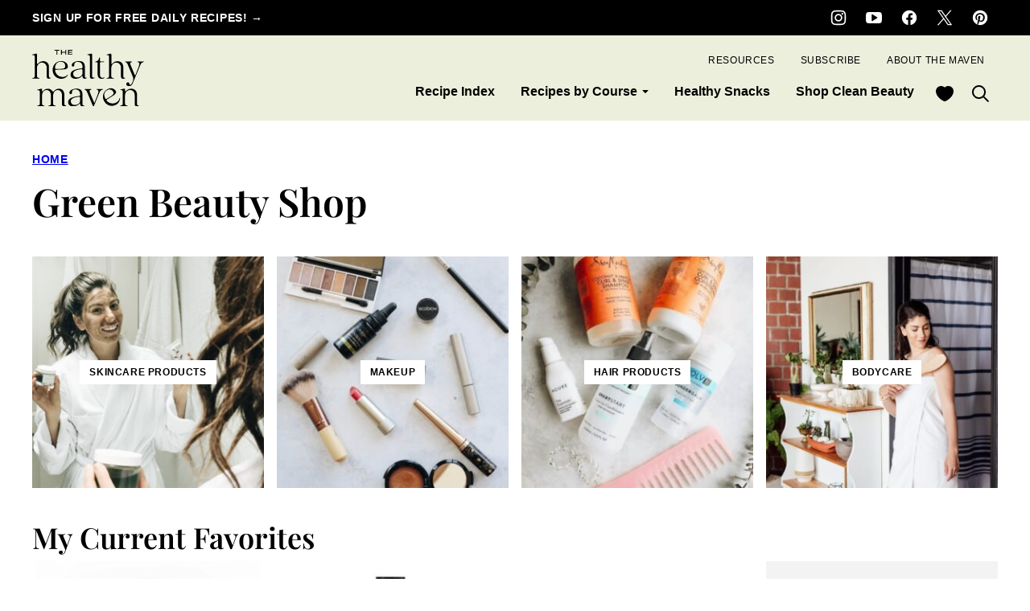

--- FILE ---
content_type: text/html; charset=UTF-8
request_url: https://www.thehealthymaven.com/shop/
body_size: 28310
content:
<!DOCTYPE html><html lang="en-US">
<head><meta charset="UTF-8"><script>if(navigator.userAgent.match(/MSIE|Internet Explorer/i)||navigator.userAgent.match(/Trident\/7\..*?rv:11/i)){var href=document.location.href;if(!href.match(/[?&]nowprocket/)){if(href.indexOf("?")==-1){if(href.indexOf("#")==-1){document.location.href=href+"?nowprocket=1"}else{document.location.href=href.replace("#","?nowprocket=1#")}}else{if(href.indexOf("#")==-1){document.location.href=href+"&nowprocket=1"}else{document.location.href=href.replace("#","&nowprocket=1#")}}}}</script><script>(()=>{class RocketLazyLoadScripts{constructor(){this.v="2.0.3",this.userEvents=["keydown","keyup","mousedown","mouseup","mousemove","mouseover","mouseenter","mouseout","mouseleave","touchmove","touchstart","touchend","touchcancel","wheel","click","dblclick","input","visibilitychange"],this.attributeEvents=["onblur","onclick","oncontextmenu","ondblclick","onfocus","onmousedown","onmouseenter","onmouseleave","onmousemove","onmouseout","onmouseover","onmouseup","onmousewheel","onscroll","onsubmit"]}async t(){this.i(),this.o(),/iP(ad|hone)/.test(navigator.userAgent)&&this.h(),this.u(),this.l(this),this.m(),this.k(this),this.p(this),this._(),await Promise.all([this.R(),this.L()]),this.lastBreath=Date.now(),this.S(this),this.P(),this.D(),this.O(),this.M(),await this.C(this.delayedScripts.normal),await this.C(this.delayedScripts.defer),await this.C(this.delayedScripts.async),this.F("domReady"),await this.T(),await this.j(),await this.I(),this.F("windowLoad"),await this.A(),window.dispatchEvent(new Event("rocket-allScriptsLoaded")),this.everythingLoaded=!0,this.lastTouchEnd&&await new Promise((t=>setTimeout(t,500-Date.now()+this.lastTouchEnd))),this.H(),this.F("all"),this.U(),this.W()}i(){this.CSPIssue=sessionStorage.getItem("rocketCSPIssue"),document.addEventListener("securitypolicyviolation",(t=>{this.CSPIssue||"script-src-elem"!==t.violatedDirective||"data"!==t.blockedURI||(this.CSPIssue=!0,sessionStorage.setItem("rocketCSPIssue",!0))}),{isRocket:!0})}o(){window.addEventListener("pageshow",(t=>{this.persisted=t.persisted,this.realWindowLoadedFired=!0}),{isRocket:!0}),window.addEventListener("pagehide",(()=>{this.onFirstUserAction=null}),{isRocket:!0})}h(){let t;function e(e){t=e}window.addEventListener("touchstart",e,{isRocket:!0}),window.addEventListener("touchend",(function i(o){Math.abs(o.changedTouches[0].pageX-t.changedTouches[0].pageX)<10&&Math.abs(o.changedTouches[0].pageY-t.changedTouches[0].pageY)<10&&o.timeStamp-t.timeStamp<200&&(o.target.dispatchEvent(new PointerEvent("click",{target:o.target,bubbles:!0,cancelable:!0,detail:1})),event.preventDefault(),window.removeEventListener("touchstart",e,{isRocket:!0}),window.removeEventListener("touchend",i,{isRocket:!0}))}),{isRocket:!0})}q(t){this.userActionTriggered||("mousemove"!==t.type||this.firstMousemoveIgnored?"keyup"===t.type||"mouseover"===t.type||"mouseout"===t.type||(this.userActionTriggered=!0,this.onFirstUserAction&&this.onFirstUserAction()):this.firstMousemoveIgnored=!0),"click"===t.type&&t.preventDefault(),this.savedUserEvents.length>0&&(t.stopPropagation(),t.stopImmediatePropagation()),"touchstart"===this.lastEvent&&"touchend"===t.type&&(this.lastTouchEnd=Date.now()),"click"===t.type&&(this.lastTouchEnd=0),this.lastEvent=t.type,this.savedUserEvents.push(t)}u(){this.savedUserEvents=[],this.userEventHandler=this.q.bind(this),this.userEvents.forEach((t=>window.addEventListener(t,this.userEventHandler,{passive:!1,isRocket:!0})))}U(){this.userEvents.forEach((t=>window.removeEventListener(t,this.userEventHandler,{passive:!1,isRocket:!0}))),this.savedUserEvents.forEach((t=>{t.target.dispatchEvent(new window[t.constructor.name](t.type,t))}))}m(){this.eventsMutationObserver=new MutationObserver((t=>{const e="return false";for(const i of t){if("attributes"===i.type){const t=i.target.getAttribute(i.attributeName);t&&t!==e&&(i.target.setAttribute("data-rocket-"+i.attributeName,t),i.target["rocket"+i.attributeName]=new Function("event",t),i.target.setAttribute(i.attributeName,e))}"childList"===i.type&&i.addedNodes.forEach((t=>{if(t.nodeType===Node.ELEMENT_NODE)for(const i of t.attributes)this.attributeEvents.includes(i.name)&&i.value&&""!==i.value&&(t.setAttribute("data-rocket-"+i.name,i.value),t["rocket"+i.name]=new Function("event",i.value),t.setAttribute(i.name,e))}))}})),this.eventsMutationObserver.observe(document,{subtree:!0,childList:!0,attributeFilter:this.attributeEvents})}H(){this.eventsMutationObserver.disconnect(),this.attributeEvents.forEach((t=>{document.querySelectorAll("[data-rocket-"+t+"]").forEach((e=>{e.setAttribute(t,e.getAttribute("data-rocket-"+t)),e.removeAttribute("data-rocket-"+t)}))}))}k(t){Object.defineProperty(HTMLElement.prototype,"onclick",{get(){return this.rocketonclick||null},set(e){this.rocketonclick=e,this.setAttribute(t.everythingLoaded?"onclick":"data-rocket-onclick","this.rocketonclick(event)")}})}S(t){function e(e,i){let o=e[i];e[i]=null,Object.defineProperty(e,i,{get:()=>o,set(s){t.everythingLoaded?o=s:e["rocket"+i]=o=s}})}e(document,"onreadystatechange"),e(window,"onload"),e(window,"onpageshow");try{Object.defineProperty(document,"readyState",{get:()=>t.rocketReadyState,set(e){t.rocketReadyState=e},configurable:!0}),document.readyState="loading"}catch(t){console.log("WPRocket DJE readyState conflict, bypassing")}}l(t){this.originalAddEventListener=EventTarget.prototype.addEventListener,this.originalRemoveEventListener=EventTarget.prototype.removeEventListener,this.savedEventListeners=[],EventTarget.prototype.addEventListener=function(e,i,o){o&&o.isRocket||!t.B(e,this)&&!t.userEvents.includes(e)||t.B(e,this)&&!t.userActionTriggered||e.startsWith("rocket-")||t.everythingLoaded?t.originalAddEventListener.call(this,e,i,o):t.savedEventListeners.push({target:this,remove:!1,type:e,func:i,options:o})},EventTarget.prototype.removeEventListener=function(e,i,o){o&&o.isRocket||!t.B(e,this)&&!t.userEvents.includes(e)||t.B(e,this)&&!t.userActionTriggered||e.startsWith("rocket-")||t.everythingLoaded?t.originalRemoveEventListener.call(this,e,i,o):t.savedEventListeners.push({target:this,remove:!0,type:e,func:i,options:o})}}F(t){"all"===t&&(EventTarget.prototype.addEventListener=this.originalAddEventListener,EventTarget.prototype.removeEventListener=this.originalRemoveEventListener),this.savedEventListeners=this.savedEventListeners.filter((e=>{let i=e.type,o=e.target||window;return"domReady"===t&&"DOMContentLoaded"!==i&&"readystatechange"!==i||("windowLoad"===t&&"load"!==i&&"readystatechange"!==i&&"pageshow"!==i||(this.B(i,o)&&(i="rocket-"+i),e.remove?o.removeEventListener(i,e.func,e.options):o.addEventListener(i,e.func,e.options),!1))}))}p(t){let e;function i(e){return t.everythingLoaded?e:e.split(" ").map((t=>"load"===t||t.startsWith("load.")?"rocket-jquery-load":t)).join(" ")}function o(o){function s(e){const s=o.fn[e];o.fn[e]=o.fn.init.prototype[e]=function(){return this[0]===window&&t.userActionTriggered&&("string"==typeof arguments[0]||arguments[0]instanceof String?arguments[0]=i(arguments[0]):"object"==typeof arguments[0]&&Object.keys(arguments[0]).forEach((t=>{const e=arguments[0][t];delete arguments[0][t],arguments[0][i(t)]=e}))),s.apply(this,arguments),this}}if(o&&o.fn&&!t.allJQueries.includes(o)){const e={DOMContentLoaded:[],"rocket-DOMContentLoaded":[]};for(const t in e)document.addEventListener(t,(()=>{e[t].forEach((t=>t()))}),{isRocket:!0});o.fn.ready=o.fn.init.prototype.ready=function(i){function s(){parseInt(o.fn.jquery)>2?setTimeout((()=>i.bind(document)(o))):i.bind(document)(o)}return t.realDomReadyFired?!t.userActionTriggered||t.fauxDomReadyFired?s():e["rocket-DOMContentLoaded"].push(s):e.DOMContentLoaded.push(s),o([])},s("on"),s("one"),s("off"),t.allJQueries.push(o)}e=o}t.allJQueries=[],o(window.jQuery),Object.defineProperty(window,"jQuery",{get:()=>e,set(t){o(t)}})}P(){const t=new Map;document.write=document.writeln=function(e){const i=document.currentScript,o=document.createRange(),s=i.parentElement;let n=t.get(i);void 0===n&&(n=i.nextSibling,t.set(i,n));const c=document.createDocumentFragment();o.setStart(c,0),c.appendChild(o.createContextualFragment(e)),s.insertBefore(c,n)}}async R(){return new Promise((t=>{this.userActionTriggered?t():this.onFirstUserAction=t}))}async L(){return new Promise((t=>{document.addEventListener("DOMContentLoaded",(()=>{this.realDomReadyFired=!0,t()}),{isRocket:!0})}))}async I(){return this.realWindowLoadedFired?Promise.resolve():new Promise((t=>{window.addEventListener("load",t,{isRocket:!0})}))}M(){this.pendingScripts=[];this.scriptsMutationObserver=new MutationObserver((t=>{for(const e of t)e.addedNodes.forEach((t=>{"SCRIPT"!==t.tagName||t.noModule||t.isWPRocket||this.pendingScripts.push({script:t,promise:new Promise((e=>{const i=()=>{const i=this.pendingScripts.findIndex((e=>e.script===t));i>=0&&this.pendingScripts.splice(i,1),e()};t.addEventListener("load",i,{isRocket:!0}),t.addEventListener("error",i,{isRocket:!0}),setTimeout(i,1e3)}))})}))})),this.scriptsMutationObserver.observe(document,{childList:!0,subtree:!0})}async j(){await this.J(),this.pendingScripts.length?(await this.pendingScripts[0].promise,await this.j()):this.scriptsMutationObserver.disconnect()}D(){this.delayedScripts={normal:[],async:[],defer:[]},document.querySelectorAll("script[type$=rocketlazyloadscript]").forEach((t=>{t.hasAttribute("data-rocket-src")?t.hasAttribute("async")&&!1!==t.async?this.delayedScripts.async.push(t):t.hasAttribute("defer")&&!1!==t.defer||"module"===t.getAttribute("data-rocket-type")?this.delayedScripts.defer.push(t):this.delayedScripts.normal.push(t):this.delayedScripts.normal.push(t)}))}async _(){await this.L();let t=[];document.querySelectorAll("script[type$=rocketlazyloadscript][data-rocket-src]").forEach((e=>{let i=e.getAttribute("data-rocket-src");if(i&&!i.startsWith("data:")){i.startsWith("//")&&(i=location.protocol+i);try{const o=new URL(i).origin;o!==location.origin&&t.push({src:o,crossOrigin:e.crossOrigin||"module"===e.getAttribute("data-rocket-type")})}catch(t){}}})),t=[...new Map(t.map((t=>[JSON.stringify(t),t]))).values()],this.N(t,"preconnect")}async $(t){if(await this.G(),!0!==t.noModule||!("noModule"in HTMLScriptElement.prototype))return new Promise((e=>{let i;function o(){(i||t).setAttribute("data-rocket-status","executed"),e()}try{if(navigator.userAgent.includes("Firefox/")||""===navigator.vendor||this.CSPIssue)i=document.createElement("script"),[...t.attributes].forEach((t=>{let e=t.nodeName;"type"!==e&&("data-rocket-type"===e&&(e="type"),"data-rocket-src"===e&&(e="src"),i.setAttribute(e,t.nodeValue))})),t.text&&(i.text=t.text),t.nonce&&(i.nonce=t.nonce),i.hasAttribute("src")?(i.addEventListener("load",o,{isRocket:!0}),i.addEventListener("error",(()=>{i.setAttribute("data-rocket-status","failed-network"),e()}),{isRocket:!0}),setTimeout((()=>{i.isConnected||e()}),1)):(i.text=t.text,o()),i.isWPRocket=!0,t.parentNode.replaceChild(i,t);else{const i=t.getAttribute("data-rocket-type"),s=t.getAttribute("data-rocket-src");i?(t.type=i,t.removeAttribute("data-rocket-type")):t.removeAttribute("type"),t.addEventListener("load",o,{isRocket:!0}),t.addEventListener("error",(i=>{this.CSPIssue&&i.target.src.startsWith("data:")?(console.log("WPRocket: CSP fallback activated"),t.removeAttribute("src"),this.$(t).then(e)):(t.setAttribute("data-rocket-status","failed-network"),e())}),{isRocket:!0}),s?(t.fetchPriority="high",t.removeAttribute("data-rocket-src"),t.src=s):t.src="data:text/javascript;base64,"+window.btoa(unescape(encodeURIComponent(t.text)))}}catch(i){t.setAttribute("data-rocket-status","failed-transform"),e()}}));t.setAttribute("data-rocket-status","skipped")}async C(t){const e=t.shift();return e?(e.isConnected&&await this.$(e),this.C(t)):Promise.resolve()}O(){this.N([...this.delayedScripts.normal,...this.delayedScripts.defer,...this.delayedScripts.async],"preload")}N(t,e){this.trash=this.trash||[];let i=!0;var o=document.createDocumentFragment();t.forEach((t=>{const s=t.getAttribute&&t.getAttribute("data-rocket-src")||t.src;if(s&&!s.startsWith("data:")){const n=document.createElement("link");n.href=s,n.rel=e,"preconnect"!==e&&(n.as="script",n.fetchPriority=i?"high":"low"),t.getAttribute&&"module"===t.getAttribute("data-rocket-type")&&(n.crossOrigin=!0),t.crossOrigin&&(n.crossOrigin=t.crossOrigin),t.integrity&&(n.integrity=t.integrity),t.nonce&&(n.nonce=t.nonce),o.appendChild(n),this.trash.push(n),i=!1}})),document.head.appendChild(o)}W(){this.trash.forEach((t=>t.remove()))}async T(){try{document.readyState="interactive"}catch(t){}this.fauxDomReadyFired=!0;try{await this.G(),document.dispatchEvent(new Event("rocket-readystatechange")),await this.G(),document.rocketonreadystatechange&&document.rocketonreadystatechange(),await this.G(),document.dispatchEvent(new Event("rocket-DOMContentLoaded")),await this.G(),window.dispatchEvent(new Event("rocket-DOMContentLoaded"))}catch(t){console.error(t)}}async A(){try{document.readyState="complete"}catch(t){}try{await this.G(),document.dispatchEvent(new Event("rocket-readystatechange")),await this.G(),document.rocketonreadystatechange&&document.rocketonreadystatechange(),await this.G(),window.dispatchEvent(new Event("rocket-load")),await this.G(),window.rocketonload&&window.rocketonload(),await this.G(),this.allJQueries.forEach((t=>t(window).trigger("rocket-jquery-load"))),await this.G();const t=new Event("rocket-pageshow");t.persisted=this.persisted,window.dispatchEvent(t),await this.G(),window.rocketonpageshow&&window.rocketonpageshow({persisted:this.persisted})}catch(t){console.error(t)}}async G(){Date.now()-this.lastBreath>45&&(await this.J(),this.lastBreath=Date.now())}async J(){return document.hidden?new Promise((t=>setTimeout(t))):new Promise((t=>requestAnimationFrame(t)))}B(t,e){return e===document&&"readystatechange"===t||(e===document&&"DOMContentLoaded"===t||(e===window&&"DOMContentLoaded"===t||(e===window&&"load"===t||e===window&&"pageshow"===t)))}static run(){(new RocketLazyLoadScripts).t()}}RocketLazyLoadScripts.run()})();</script><meta name='robots' content='index, follow, max-image-preview:large, max-snippet:-1, max-video-preview:-1' />
	<style>img:is([sizes="auto" i], [sizes^="auto," i]) { contain-intrinsic-size: 3000px 1500px }</style>
	
	<!-- This site is optimized with the Yoast SEO Premium plugin v26.7 (Yoast SEO v26.7) - https://yoast.com/wordpress/plugins/seo/ -->
	<title>Green Beauty Shop [THM Approved!] - The Healthy Maven</title>
<link crossorigin data-rocket-preconnect href="https://www.google-analytics.com" rel="preconnect">
<link crossorigin data-rocket-preconnect href="https://scripts.grow.me" rel="preconnect">
<link crossorigin data-rocket-preconnect href="https://www.googletagmanager.com" rel="preconnect">
<link crossorigin data-rocket-preconnect href="https://exchange.mediavine.com" rel="preconnect">
<link crossorigin data-rocket-preconnect href="https://scripts.mediavine.com" rel="preconnect">
<link crossorigin data-rocket-preconnect href="https://securepubads.g.doubleclick.net" rel="preconnect">
<link crossorigin data-rocket-preconnect href="https://eu-us.consentmanager.net" rel="preconnect">
<link crossorigin data-rocket-preconnect href="https://eu-us-cdn.consentmanager.net" rel="preconnect">
<link crossorigin data-rocket-preconnect href="https://app.grow.me" rel="preconnect"><link rel="preload" data-rocket-preload as="image" href="https://www.thehealthymaven.com/wp-content/uploads/2017/08/acne-update-1-300x300.jpg" imagesrcset="https://www.thehealthymaven.com/wp-content/uploads/2017/08/acne-update-1-300x300.jpg 300w, https://www.thehealthymaven.com/wp-content/uploads/2017/08/acne-update-1-378x378.jpg 378w, https://www.thehealthymaven.com/wp-content/uploads/2017/08/acne-update-1-276x276.jpg 276w, https://www.thehealthymaven.com/wp-content/uploads/2017/08/acne-update-1-600x600.jpg 600w, https://www.thehealthymaven.com/wp-content/uploads/2017/08/acne-update-1-150x150.jpg 150w, https://www.thehealthymaven.com/wp-content/uploads/2017/08/acne-update-1-400x400.jpg 400w, https://www.thehealthymaven.com/wp-content/uploads/2017/08/acne-update-1-640x640.jpg 640w, https://www.thehealthymaven.com/wp-content/uploads/2017/08/acne-update-1-96x96.jpg 96w, https://www.thehealthymaven.com/wp-content/uploads/2017/08/acne-update-1-100x100.jpg 100w" imagesizes="(max-width: 300px) 100vw, 300px" fetchpriority="high">
	<meta name="description" content="All of The Healthy Maven approved green beauty products. Sharing our picks for skincare, bodycare, hair care and makeup." />
	<link rel="canonical" href="https://www.thehealthymaven.com/shop/" />
	<meta property="og:locale" content="en_US" />
	<meta property="og:type" content="article" />
	<meta property="og:title" content="Shop (All Products)" />
	<meta property="og:description" content="All of The Healthy Maven approved green beauty products. Sharing our picks for skincare, bodycare, hair care and makeup." />
	<meta property="og:url" content="https://www.thehealthymaven.com/shop/" />
	<meta property="og:site_name" content="The Healthy Maven" />
	<meta property="article:publisher" content="https://www.facebook.com/thehealthymaven" />
	<meta property="article:modified_time" content="2024-08-15T14:54:12+00:00" />
	<meta property="og:image" content="https://www.thehealthymaven.com/wp-content/uploads/2024/01/the-healthy-maven-sharing-image.jpg" />
	<meta property="og:image:width" content="1200" />
	<meta property="og:image:height" content="675" />
	<meta property="og:image:type" content="image/jpeg" />
	<meta name="twitter:label1" content="Est. reading time" />
	<meta name="twitter:data1" content="1 minute" />
	<script type="application/ld+json" class="yoast-schema-graph">{"@context":"https://schema.org","@graph":[{"@type":"WebPage","@id":"https://www.thehealthymaven.com/shop/","url":"https://www.thehealthymaven.com/shop/","name":"Green Beauty Shop [THM Approved!] - The Healthy Maven","isPartOf":{"@id":"https://www.thehealthymaven.com/#website"},"datePublished":"2014-09-07T13:45:05+00:00","dateModified":"2024-08-15T14:54:12+00:00","description":"All of The Healthy Maven approved green beauty products. Sharing our picks for skincare, bodycare, hair care and makeup.","breadcrumb":{"@id":"https://www.thehealthymaven.com/shop/#breadcrumb"},"inLanguage":"en-US","potentialAction":[{"@type":"ReadAction","target":["https://www.thehealthymaven.com/shop/"]}]},{"@type":"BreadcrumbList","@id":"https://www.thehealthymaven.com/shop/#breadcrumb","itemListElement":[{"@type":"ListItem","position":1,"name":"Home","item":"https://www.thehealthymaven.com/"},{"@type":"ListItem","position":2,"name":"Shop (All Products)"}]},{"@type":"WebSite","@id":"https://www.thehealthymaven.com/#website","url":"https://www.thehealthymaven.com/","name":"The Healthy Maven","description":"-where healthy meets living-","publisher":{"@id":"https://www.thehealthymaven.com/#organization"},"potentialAction":[{"@type":"SearchAction","target":{"@type":"EntryPoint","urlTemplate":"https://www.thehealthymaven.com/?s={search_term_string}"},"query-input":{"@type":"PropertyValueSpecification","valueRequired":true,"valueName":"search_term_string"}}],"inLanguage":"en-US"},{"@type":"Organization","@id":"https://www.thehealthymaven.com/#organization","name":"The Healthy Maven LLC","url":"https://www.thehealthymaven.com/","logo":{"@type":"ImageObject","inLanguage":"en-US","@id":"https://www.thehealthymaven.com/#/schema/logo/image/","url":"https://www.thehealthymaven.com/wp-content/uploads/2024/01/the-healthy-maven-default-image.jpg","contentUrl":"https://www.thehealthymaven.com/wp-content/uploads/2024/01/the-healthy-maven-default-image.jpg","width":696,"height":696,"caption":"The Healthy Maven LLC"},"image":{"@id":"https://www.thehealthymaven.com/#/schema/logo/image/"},"sameAs":["https://www.facebook.com/thehealthymaven","https://x.com/thehealthymaven","https://www.instagram.com/thehealthymaven","https://www.pinterest.com/thehealthymaven","https://www.youtube.com/channel/UCyK5nQt0c37nilRzVBRXv6g/"]}]}</script>
	<!-- / Yoast SEO Premium plugin. -->


<link rel='dns-prefetch' href='//scripts.mediavine.com' />

<link rel="alternate" type="application/rss+xml" title="The Healthy Maven &raquo; Feed" href="https://www.thehealthymaven.com/feed/" />
<link rel="alternate" type="application/rss+xml" title="The Healthy Maven &raquo; Comments Feed" href="https://www.thehealthymaven.com/comments/feed/" />
<link rel="alternate" type="application/rss+xml" title="The Healthy Maven &raquo; Shop (All Products) Comments Feed" href="https://www.thehealthymaven.com/shop/feed/" />
<link rel="alternate" type="application/rss+xml" title="The Healthy Maven &raquo; Stories Feed" href="https://www.thehealthymaven.com/web-stories/feed/"><link rel='stylesheet' id='wp-block-library-css' href='https://www.thehealthymaven.com/wp-includes/css/dist/block-library/style.min.css?ver=079efed9f7b47207b922bb1121c6927b' media='all' />
<link data-minify="1" rel='stylesheet' id='block-about-css' href='https://www.thehealthymaven.com/wp-content/cache/min/1/wp-content/themes/thehealthymaven-2024/blocks/about/style.css?ver=1764014002' media='all' />
<link data-minify="1" rel='stylesheet' id='block-as-seen-in-css' href='https://www.thehealthymaven.com/wp-content/cache/min/1/wp-content/themes/thehealthymaven-2024/blocks/as-seen-in/style.css?ver=1764014002' media='all' />
<link data-minify="1" rel='stylesheet' id='block-author-box-css' href='https://www.thehealthymaven.com/wp-content/cache/min/1/wp-content/themes/thehealthymaven-2024/blocks/author-box/style.css?ver=1764014002' media='all' />
<link data-minify="1" rel='stylesheet' id='block-content-image-css' href='https://www.thehealthymaven.com/wp-content/cache/min/1/wp-content/themes/thehealthymaven-2024/blocks/content-image/style.css?ver=1764014002' media='all' />
<link data-minify="1" rel='stylesheet' id='block-cookbook-css' href='https://www.thehealthymaven.com/wp-content/cache/min/1/wp-content/themes/thehealthymaven-2024/blocks/cookbook/style.css?ver=1764014002' media='all' />
<link data-minify="1" rel='stylesheet' id='block-cookbook-banner-css' href='https://www.thehealthymaven.com/wp-content/cache/min/1/wp-content/themes/thehealthymaven-2024/blocks/cookbook-banner/style.css?ver=1764014002' media='all' />
<link data-minify="1" rel='stylesheet' id='block-ebook-css' href='https://www.thehealthymaven.com/wp-content/cache/background-css/1/www.thehealthymaven.com/wp-content/cache/min/1/wp-content/themes/thehealthymaven-2024/blocks/ebook/style.css?ver=1764014002&wpr_t=1768703583' media='all' />
<link data-minify="1" rel='stylesheet' id='block-facebook-cta-css' href='https://www.thehealthymaven.com/wp-content/cache/min/1/wp-content/themes/thehealthymaven-2024/blocks/facebook-cta/style.css?ver=1764014002' media='all' />
<link data-minify="1" rel='stylesheet' id='block-instagram-cta-css' href='https://www.thehealthymaven.com/wp-content/cache/min/1/wp-content/themes/thehealthymaven-2024/blocks/instagram-cta/style.css?ver=1764014002' media='all' />
<link data-minify="1" rel='stylesheet' id='block-pinterest-cta-css' href='https://www.thehealthymaven.com/wp-content/cache/min/1/wp-content/themes/thehealthymaven-2024/blocks/pinterest-cta/style.css?ver=1764014002' media='all' />
<link data-minify="1" rel='stylesheet' id='block-post-listing-css' href='https://www.thehealthymaven.com/wp-content/cache/min/1/wp-content/themes/thehealthymaven-2024/blocks/post-listing/style.css?ver=1764014002' media='all' />
<style id='block-post-listing-inline-css'>

	@supports( aspect-ratio: 1 ) {
		.post-summary__image img {
			aspect-ratio: 1;
			object-fit: cover;
		}
	}
	
</style>
<link data-minify="1" rel='stylesheet' id='block-post-meta-css' href='https://www.thehealthymaven.com/wp-content/cache/min/1/wp-content/themes/thehealthymaven-2024/blocks/post-meta/style.css?ver=1764014002' media='all' />
<link data-minify="1" rel='stylesheet' id='block-quick-links-css' href='https://www.thehealthymaven.com/wp-content/cache/min/1/wp-content/themes/thehealthymaven-2024/blocks/quick-links/style.css?ver=1764014002' media='all' />
<link data-minify="1" rel='stylesheet' id='block-social-links-css' href='https://www.thehealthymaven.com/wp-content/cache/min/1/wp-content/themes/thehealthymaven-2024/blocks/social-links/style.css?ver=1764014002' media='all' />
<link data-minify="1" rel='stylesheet' id='block-social-share-css' href='https://www.thehealthymaven.com/wp-content/cache/min/1/wp-content/themes/thehealthymaven-2024/blocks/social-share/style.css?ver=1764014002' media='all' />
<link data-minify="1" rel='stylesheet' id='block-tip-css' href='https://www.thehealthymaven.com/wp-content/cache/min/1/wp-content/themes/thehealthymaven-2024/blocks/tip/style.css?ver=1764014002' media='all' />
<style id='global-styles-inline-css'>
:root{--wp--preset--aspect-ratio--square: 1;--wp--preset--aspect-ratio--4-3: 4/3;--wp--preset--aspect-ratio--3-4: 3/4;--wp--preset--aspect-ratio--3-2: 3/2;--wp--preset--aspect-ratio--2-3: 2/3;--wp--preset--aspect-ratio--16-9: 16/9;--wp--preset--aspect-ratio--9-16: 9/16;--wp--preset--color--black: #000000;--wp--preset--color--cyan-bluish-gray: #abb8c3;--wp--preset--color--white: #ffffff;--wp--preset--color--pale-pink: #f78da7;--wp--preset--color--vivid-red: #cf2e2e;--wp--preset--color--luminous-vivid-orange: #ff6900;--wp--preset--color--luminous-vivid-amber: #fcb900;--wp--preset--color--light-green-cyan: #7bdcb5;--wp--preset--color--vivid-green-cyan: #00d084;--wp--preset--color--pale-cyan-blue: #8ed1fc;--wp--preset--color--vivid-cyan-blue: #0693e3;--wp--preset--color--vivid-purple: #9b51e0;--wp--preset--color--foreground: #000000;--wp--preset--color--background: #ffffff;--wp--preset--color--primary: #D55D6A;--wp--preset--color--secondary: #4B4B4B;--wp--preset--color--tertiary: #B7C67E;--wp--preset--color--quaternary: #EBEFDC;--wp--preset--color--quinary: #EDC7CB;--wp--preset--gradient--vivid-cyan-blue-to-vivid-purple: linear-gradient(135deg,rgba(6,147,227,1) 0%,rgb(155,81,224) 100%);--wp--preset--gradient--light-green-cyan-to-vivid-green-cyan: linear-gradient(135deg,rgb(122,220,180) 0%,rgb(0,208,130) 100%);--wp--preset--gradient--luminous-vivid-amber-to-luminous-vivid-orange: linear-gradient(135deg,rgba(252,185,0,1) 0%,rgba(255,105,0,1) 100%);--wp--preset--gradient--luminous-vivid-orange-to-vivid-red: linear-gradient(135deg,rgba(255,105,0,1) 0%,rgb(207,46,46) 100%);--wp--preset--gradient--very-light-gray-to-cyan-bluish-gray: linear-gradient(135deg,rgb(238,238,238) 0%,rgb(169,184,195) 100%);--wp--preset--gradient--cool-to-warm-spectrum: linear-gradient(135deg,rgb(74,234,220) 0%,rgb(151,120,209) 20%,rgb(207,42,186) 40%,rgb(238,44,130) 60%,rgb(251,105,98) 80%,rgb(254,248,76) 100%);--wp--preset--gradient--blush-light-purple: linear-gradient(135deg,rgb(255,206,236) 0%,rgb(152,150,240) 100%);--wp--preset--gradient--blush-bordeaux: linear-gradient(135deg,rgb(254,205,165) 0%,rgb(254,45,45) 50%,rgb(107,0,62) 100%);--wp--preset--gradient--luminous-dusk: linear-gradient(135deg,rgb(255,203,112) 0%,rgb(199,81,192) 50%,rgb(65,88,208) 100%);--wp--preset--gradient--pale-ocean: linear-gradient(135deg,rgb(255,245,203) 0%,rgb(182,227,212) 50%,rgb(51,167,181) 100%);--wp--preset--gradient--electric-grass: linear-gradient(135deg,rgb(202,248,128) 0%,rgb(113,206,126) 100%);--wp--preset--gradient--midnight: linear-gradient(135deg,rgb(2,3,129) 0%,rgb(40,116,252) 100%);--wp--preset--font-size--small: 1rem;--wp--preset--font-size--medium: 1.125rem;--wp--preset--font-size--large: 1.25rem;--wp--preset--font-size--x-large: clamp(1.5rem, 2.8vw, 1.75rem);--wp--preset--font-size--gargantuan: clamp(2.75rem, 5.2vw, 3.25rem);--wp--preset--font-size--colossal: clamp(2.5rem, 4.8vw, 3rem);--wp--preset--font-size--gigantic: clamp(2.125rem, 4.4vw, 2.75rem);--wp--preset--font-size--jumbo: clamp(2rem, 4vw, 2.5rem);--wp--preset--font-size--huge: clamp(1.875rem, 3.6vw, 2.25rem);--wp--preset--font-size--big: clamp(1.75rem, 3.2vw, 2rem);--wp--preset--font-size--tiny: 0.875rem;--wp--preset--font-size--min: 0.75rem;--wp--preset--font-family--system-sans-serif: -apple-system,BlinkMacSystemFont,"Segoe UI",Roboto,Oxygen-Sans,Ubuntu,Cantarell,"Helvetica Neue",sans-serif;--wp--preset--font-family--system-serif: -apple-system-ui-serif, ui-serif, Noto Serif, Iowan Old Style, Apple Garamond, Baskerville, Times New Roman, Droid Serif, Times, Source Serif Pro, serif, Apple Color Emoji, Segoe UI Emoji, Segoe UI Symbol;--wp--preset--font-family--primary: Playfair, serif;--wp--preset--spacing--20: 0.44rem;--wp--preset--spacing--30: 0.67rem;--wp--preset--spacing--40: 1rem;--wp--preset--spacing--50: 1.5rem;--wp--preset--spacing--60: 2.25rem;--wp--preset--spacing--70: 3.38rem;--wp--preset--spacing--80: 5.06rem;--wp--preset--shadow--natural: 6px 6px 9px rgba(0, 0, 0, 0.2);--wp--preset--shadow--deep: 12px 12px 50px rgba(0, 0, 0, 0.4);--wp--preset--shadow--sharp: 6px 6px 0px rgba(0, 0, 0, 0.2);--wp--preset--shadow--outlined: 6px 6px 0px -3px rgba(255, 255, 255, 1), 6px 6px rgba(0, 0, 0, 1);--wp--preset--shadow--crisp: 6px 6px 0px rgba(0, 0, 0, 1);--wp--custom--border-radius--tiny: 3px;--wp--custom--border-radius--small: 8px;--wp--custom--border-radius--medium: 12px;--wp--custom--border-radius--large: 50%;--wp--custom--border-width--tiny: 1px;--wp--custom--border-width--small: 2px;--wp--custom--border-width--medium: 3px;--wp--custom--border-width--large: 4px;--wp--custom--box-shadow--1: 0px 2px 8px rgba(33, 33, 33, 0.12);--wp--custom--box-shadow--2: 0px 3px 10px rgba(33, 33, 33, 0.25);--wp--custom--color--link: var(--wp--preset--color--foreground);--wp--custom--color--star: #F5C854;--wp--custom--color--neutral-50: #FAFAFA;--wp--custom--color--neutral-100: #F5F5F5;--wp--custom--color--neutral-200: #EEEEEE;--wp--custom--color--neutral-300: #E0E0E0;--wp--custom--color--neutral-400: #BDBDBD;--wp--custom--color--neutral-500: #9E9E9E;--wp--custom--color--neutral-600: #757575;--wp--custom--color--neutral-700: #616161;--wp--custom--color--neutral-800: #424242;--wp--custom--color--neutral-900: #212121;--wp--custom--layout--content: 736px;--wp--custom--layout--wide: 1200px;--wp--custom--layout--sidebar: 336px;--wp--custom--layout--page: var(--wp--custom--layout--content);--wp--custom--layout--padding: 16px;--wp--custom--layout--block-gap: 16px;--wp--custom--layout--block-gap-large: 40px;--wp--custom--letter-spacing--none: normal;--wp--custom--letter-spacing--tight: -.01em;--wp--custom--letter-spacing--loose: .05em;--wp--custom--letter-spacing--looser: .1em;--wp--custom--line-height--tiny: 1.1;--wp--custom--line-height--small: 1.2;--wp--custom--line-height--medium: 1.4;--wp--custom--line-height--normal: 1.75;--wp--custom--typography--heading--font-family: var(--wp--preset--font-family--primary);--wp--custom--typography--heading--font-size: var(--wp--preset--font-size--huge);--wp--custom--typography--heading--font-weight: 700;--wp--custom--typography--heading--letter-spacing: var(--wp--custom--letter-spacing--none);--wp--custom--typography--heading--line-height: var(--wp--custom--line-height--small);--wp--custom--typography--heading--text-transform: none;--wp--custom--typography--interface--font-family: var(--wp--preset--font-family--system-sans-serif);--wp--custom--typography--interface--font-size: var(--wp--preset--font-size--tiny);--wp--custom--typography--interface--font-weight: 700;--wp--custom--typography--interface--letter-spacing: var(--wp--custom--letter-spacing--loose);--wp--custom--typography--interface--line-height: var(--wp--custom--line-height--small);--wp--custom--typography--interface--text-transform: uppercase;}:root { --wp--style--global--content-size: var(--wp--custom--layout--content);--wp--style--global--wide-size: var(--wp--custom--layout--wide); }:where(body) { margin: 0; }.wp-site-blocks > .alignleft { float: left; margin-right: 2em; }.wp-site-blocks > .alignright { float: right; margin-left: 2em; }.wp-site-blocks > .aligncenter { justify-content: center; margin-left: auto; margin-right: auto; }:where(.wp-site-blocks) > * { margin-block-start: var(--wp--custom--layout--block-gap); margin-block-end: 0; }:where(.wp-site-blocks) > :first-child { margin-block-start: 0; }:where(.wp-site-blocks) > :last-child { margin-block-end: 0; }:root { --wp--style--block-gap: var(--wp--custom--layout--block-gap); }:root :where(.is-layout-flow) > :first-child{margin-block-start: 0;}:root :where(.is-layout-flow) > :last-child{margin-block-end: 0;}:root :where(.is-layout-flow) > *{margin-block-start: var(--wp--custom--layout--block-gap);margin-block-end: 0;}:root :where(.is-layout-constrained) > :first-child{margin-block-start: 0;}:root :where(.is-layout-constrained) > :last-child{margin-block-end: 0;}:root :where(.is-layout-constrained) > *{margin-block-start: var(--wp--custom--layout--block-gap);margin-block-end: 0;}:root :where(.is-layout-flex){gap: var(--wp--custom--layout--block-gap);}:root :where(.is-layout-grid){gap: var(--wp--custom--layout--block-gap);}.is-layout-flow > .alignleft{float: left;margin-inline-start: 0;margin-inline-end: 2em;}.is-layout-flow > .alignright{float: right;margin-inline-start: 2em;margin-inline-end: 0;}.is-layout-flow > .aligncenter{margin-left: auto !important;margin-right: auto !important;}.is-layout-constrained > .alignleft{float: left;margin-inline-start: 0;margin-inline-end: 2em;}.is-layout-constrained > .alignright{float: right;margin-inline-start: 2em;margin-inline-end: 0;}.is-layout-constrained > .aligncenter{margin-left: auto !important;margin-right: auto !important;}.is-layout-constrained > :where(:not(.alignleft):not(.alignright):not(.alignfull)){max-width: var(--wp--style--global--content-size);margin-left: auto !important;margin-right: auto !important;}.is-layout-constrained > .alignwide{max-width: var(--wp--style--global--wide-size);}body .is-layout-flex{display: flex;}.is-layout-flex{flex-wrap: wrap;align-items: center;}.is-layout-flex > :is(*, div){margin: 0;}body .is-layout-grid{display: grid;}.is-layout-grid > :is(*, div){margin: 0;}body{background-color: var(--wp--preset--color--background);color: var(--wp--preset--color--foreground);font-family: var(--wp--preset--font-family--system-sans-serif);font-size: var(--wp--preset--font-size--medium);line-height: var(--wp--custom--line-height--normal);padding-top: 0px;padding-right: 0px;padding-bottom: 0px;padding-left: 0px;}a:where(:not(.wp-element-button)){color: var(--wp--custom--color--link);text-decoration: underline;}h1, h2, h3, h4, h5, h6{font-family: var(--wp--custom--typography--heading--font-family);font-weight: var(--wp--custom--typography--heading--font-weight);letter-spacing: var(--wp--custom--typography--heading--letter-spacing);line-height: var(--wp--custom--typography--heading--line-height);text-transform: var(--wp--custom--typography--heading--text-transform);}h1{font-size: var(--wp--preset--font-size--colossal);}h2{font-size: var(--wp--preset--font-size--huge);}h3{font-size: var(--wp--preset--font-size--big);}h4{font-size: var(--wp--preset--font-size--x-large);}h5{font-size: var(--wp--preset--font-size--x-large);}h6{font-size: var(--wp--preset--font-size--x-large);}:root :where(.wp-element-button, .wp-block-button__link){background-color: var(--wp--preset--color--primary);border-radius: 0px;border-width: 0px;color: var(--wp--preset--color--background);font-family: var(--wp--custom--typography--interface--font-family);font-size: var(--wp--preset--font-size--tiny);font-weight: var(--wp--custom--typography--interface--font-weight);letter-spacing: var(--wp--custom--typography--interface--letter-spacing);line-height: var(--wp--custom--line-height--small);padding: 13px 16px;text-decoration: none;text-transform: var(--wp--custom--typography--interface--text-transform);}.has-black-color{color: var(--wp--preset--color--black) !important;}.has-cyan-bluish-gray-color{color: var(--wp--preset--color--cyan-bluish-gray) !important;}.has-white-color{color: var(--wp--preset--color--white) !important;}.has-pale-pink-color{color: var(--wp--preset--color--pale-pink) !important;}.has-vivid-red-color{color: var(--wp--preset--color--vivid-red) !important;}.has-luminous-vivid-orange-color{color: var(--wp--preset--color--luminous-vivid-orange) !important;}.has-luminous-vivid-amber-color{color: var(--wp--preset--color--luminous-vivid-amber) !important;}.has-light-green-cyan-color{color: var(--wp--preset--color--light-green-cyan) !important;}.has-vivid-green-cyan-color{color: var(--wp--preset--color--vivid-green-cyan) !important;}.has-pale-cyan-blue-color{color: var(--wp--preset--color--pale-cyan-blue) !important;}.has-vivid-cyan-blue-color{color: var(--wp--preset--color--vivid-cyan-blue) !important;}.has-vivid-purple-color{color: var(--wp--preset--color--vivid-purple) !important;}.has-foreground-color{color: var(--wp--preset--color--foreground) !important;}.has-background-color{color: var(--wp--preset--color--background) !important;}.has-primary-color{color: var(--wp--preset--color--primary) !important;}.has-secondary-color{color: var(--wp--preset--color--secondary) !important;}.has-tertiary-color{color: var(--wp--preset--color--tertiary) !important;}.has-quaternary-color{color: var(--wp--preset--color--quaternary) !important;}.has-quinary-color{color: var(--wp--preset--color--quinary) !important;}.has-black-background-color{background-color: var(--wp--preset--color--black) !important;}.has-cyan-bluish-gray-background-color{background-color: var(--wp--preset--color--cyan-bluish-gray) !important;}.has-white-background-color{background-color: var(--wp--preset--color--white) !important;}.has-pale-pink-background-color{background-color: var(--wp--preset--color--pale-pink) !important;}.has-vivid-red-background-color{background-color: var(--wp--preset--color--vivid-red) !important;}.has-luminous-vivid-orange-background-color{background-color: var(--wp--preset--color--luminous-vivid-orange) !important;}.has-luminous-vivid-amber-background-color{background-color: var(--wp--preset--color--luminous-vivid-amber) !important;}.has-light-green-cyan-background-color{background-color: var(--wp--preset--color--light-green-cyan) !important;}.has-vivid-green-cyan-background-color{background-color: var(--wp--preset--color--vivid-green-cyan) !important;}.has-pale-cyan-blue-background-color{background-color: var(--wp--preset--color--pale-cyan-blue) !important;}.has-vivid-cyan-blue-background-color{background-color: var(--wp--preset--color--vivid-cyan-blue) !important;}.has-vivid-purple-background-color{background-color: var(--wp--preset--color--vivid-purple) !important;}.has-foreground-background-color{background-color: var(--wp--preset--color--foreground) !important;}.has-background-background-color{background-color: var(--wp--preset--color--background) !important;}.has-primary-background-color{background-color: var(--wp--preset--color--primary) !important;}.has-secondary-background-color{background-color: var(--wp--preset--color--secondary) !important;}.has-tertiary-background-color{background-color: var(--wp--preset--color--tertiary) !important;}.has-quaternary-background-color{background-color: var(--wp--preset--color--quaternary) !important;}.has-quinary-background-color{background-color: var(--wp--preset--color--quinary) !important;}.has-black-border-color{border-color: var(--wp--preset--color--black) !important;}.has-cyan-bluish-gray-border-color{border-color: var(--wp--preset--color--cyan-bluish-gray) !important;}.has-white-border-color{border-color: var(--wp--preset--color--white) !important;}.has-pale-pink-border-color{border-color: var(--wp--preset--color--pale-pink) !important;}.has-vivid-red-border-color{border-color: var(--wp--preset--color--vivid-red) !important;}.has-luminous-vivid-orange-border-color{border-color: var(--wp--preset--color--luminous-vivid-orange) !important;}.has-luminous-vivid-amber-border-color{border-color: var(--wp--preset--color--luminous-vivid-amber) !important;}.has-light-green-cyan-border-color{border-color: var(--wp--preset--color--light-green-cyan) !important;}.has-vivid-green-cyan-border-color{border-color: var(--wp--preset--color--vivid-green-cyan) !important;}.has-pale-cyan-blue-border-color{border-color: var(--wp--preset--color--pale-cyan-blue) !important;}.has-vivid-cyan-blue-border-color{border-color: var(--wp--preset--color--vivid-cyan-blue) !important;}.has-vivid-purple-border-color{border-color: var(--wp--preset--color--vivid-purple) !important;}.has-foreground-border-color{border-color: var(--wp--preset--color--foreground) !important;}.has-background-border-color{border-color: var(--wp--preset--color--background) !important;}.has-primary-border-color{border-color: var(--wp--preset--color--primary) !important;}.has-secondary-border-color{border-color: var(--wp--preset--color--secondary) !important;}.has-tertiary-border-color{border-color: var(--wp--preset--color--tertiary) !important;}.has-quaternary-border-color{border-color: var(--wp--preset--color--quaternary) !important;}.has-quinary-border-color{border-color: var(--wp--preset--color--quinary) !important;}.has-vivid-cyan-blue-to-vivid-purple-gradient-background{background: var(--wp--preset--gradient--vivid-cyan-blue-to-vivid-purple) !important;}.has-light-green-cyan-to-vivid-green-cyan-gradient-background{background: var(--wp--preset--gradient--light-green-cyan-to-vivid-green-cyan) !important;}.has-luminous-vivid-amber-to-luminous-vivid-orange-gradient-background{background: var(--wp--preset--gradient--luminous-vivid-amber-to-luminous-vivid-orange) !important;}.has-luminous-vivid-orange-to-vivid-red-gradient-background{background: var(--wp--preset--gradient--luminous-vivid-orange-to-vivid-red) !important;}.has-very-light-gray-to-cyan-bluish-gray-gradient-background{background: var(--wp--preset--gradient--very-light-gray-to-cyan-bluish-gray) !important;}.has-cool-to-warm-spectrum-gradient-background{background: var(--wp--preset--gradient--cool-to-warm-spectrum) !important;}.has-blush-light-purple-gradient-background{background: var(--wp--preset--gradient--blush-light-purple) !important;}.has-blush-bordeaux-gradient-background{background: var(--wp--preset--gradient--blush-bordeaux) !important;}.has-luminous-dusk-gradient-background{background: var(--wp--preset--gradient--luminous-dusk) !important;}.has-pale-ocean-gradient-background{background: var(--wp--preset--gradient--pale-ocean) !important;}.has-electric-grass-gradient-background{background: var(--wp--preset--gradient--electric-grass) !important;}.has-midnight-gradient-background{background: var(--wp--preset--gradient--midnight) !important;}.has-small-font-size{font-size: var(--wp--preset--font-size--small) !important;}.has-medium-font-size{font-size: var(--wp--preset--font-size--medium) !important;}.has-large-font-size{font-size: var(--wp--preset--font-size--large) !important;}.has-x-large-font-size{font-size: var(--wp--preset--font-size--x-large) !important;}.has-gargantuan-font-size{font-size: var(--wp--preset--font-size--gargantuan) !important;}.has-colossal-font-size{font-size: var(--wp--preset--font-size--colossal) !important;}.has-gigantic-font-size{font-size: var(--wp--preset--font-size--gigantic) !important;}.has-jumbo-font-size{font-size: var(--wp--preset--font-size--jumbo) !important;}.has-huge-font-size{font-size: var(--wp--preset--font-size--huge) !important;}.has-big-font-size{font-size: var(--wp--preset--font-size--big) !important;}.has-tiny-font-size{font-size: var(--wp--preset--font-size--tiny) !important;}.has-min-font-size{font-size: var(--wp--preset--font-size--min) !important;}.has-system-sans-serif-font-family{font-family: var(--wp--preset--font-family--system-sans-serif) !important;}.has-system-serif-font-family{font-family: var(--wp--preset--font-family--system-serif) !important;}.has-primary-font-family{font-family: var(--wp--preset--font-family--primary) !important;}
:root :where(.wp-block-pullquote){font-size: 1.5em;line-height: 1.6;}
</style>
<link data-minify="1" rel='stylesheet' id='cultivate-category-pages-frontend-css' href='https://www.thehealthymaven.com/wp-content/cache/min/1/wp-content/plugins/cultivate-category-pages/assets/css/frontend.css?ver=1764014002' media='all' />
<link data-minify="1" rel='stylesheet' id='theme-style-css' href='https://www.thehealthymaven.com/wp-content/cache/min/1/wp-content/themes/thehealthymaven-2024/assets/css/main.css?ver=1764014002' media='all' />
<script async="async" fetchpriority="high" data-noptimize="1" data-cfasync="false" src="https://scripts.mediavine.com/tags/the-healthy-maven.js?ver=079efed9f7b47207b922bb1121c6927b" id="mv-script-wrapper-js"></script>
<script type="rocketlazyloadscript" data-rocket-src="https://www.thehealthymaven.com/wp-includes/js/jquery/jquery.min.js?ver=3.7.1" id="jquery-core-js" data-rocket-defer defer></script>
<script type="rocketlazyloadscript" data-rocket-src="https://www.thehealthymaven.com/wp-includes/js/jquery/jquery-migrate.min.js?ver=3.4.1" id="jquery-migrate-js" data-rocket-defer defer></script>
<link rel="https://api.w.org/" href="https://www.thehealthymaven.com/wp-json/" /><link rel="alternate" title="JSON" type="application/json" href="https://www.thehealthymaven.com/wp-json/wp/v2/pages/5082" /><link rel="EditURI" type="application/rsd+xml" title="RSD" href="https://www.thehealthymaven.com/xmlrpc.php?rsd" />
<link rel="alternate" title="oEmbed (JSON)" type="application/json+oembed" href="https://www.thehealthymaven.com/wp-json/oembed/1.0/embed?url=https%3A%2F%2Fwww.thehealthymaven.com%2Fshop%2F" />
<link rel="alternate" title="oEmbed (XML)" type="text/xml+oembed" href="https://www.thehealthymaven.com/wp-json/oembed/1.0/embed?url=https%3A%2F%2Fwww.thehealthymaven.com%2Fshop%2F&#038;format=xml" />
<script type="rocketlazyloadscript" data-rocket-type="text/javascript">var ajaxurl = "https://www.thehealthymaven.com/wp-admin/admin-ajax.php";</script><meta name="pinterest-rich-pin" content="false" />

<!-- Facebook Pixel Code -->
<script type="rocketlazyloadscript">
!function(f,b,e,v,n,t,s){if(f.fbq)return;n=f.fbq=function(){n.callMethod?
n.callMethod.apply(n,arguments):n.queue.push(arguments)};if(!f._fbq)f._fbq=n;
n.push=n;n.loaded=!0;n.version='2.0';n.queue=[];t=b.createElement(e);t.async=!0;
t.src=v;s=b.getElementsByTagName(e)[0];s.parentNode.insertBefore(t,s)}(window,
document,'script','https://connect.facebook.net/en_US/fbevents.js');

fbq('init', '1618745878451859');
fbq('track', "PageView");</script>
<noscript><img height="1" width="1" style="display:none"
src="https://www.facebook.com/tr?id=1618745878451859&ev=PageView&noscript=1"
/></noscript>
<!-- End Facebook Pixel Code -->
<!-- Hotjar Tracking Code for https://www.thehealthymaven.com -->
<script type="rocketlazyloadscript">
    (function(h,o,t,j,a,r){
        h.hj=h.hj||function(){(h.hj.q=h.hj.q||[]).push(arguments)};
        h._hjSettings={hjid:223428,hjsv:5};
        a=o.getElementsByTagName('head')[0];
        r=o.createElement('script');r.async=1;
        r.src=t+h._hjSettings.hjid+j+h._hjSettings.hjsv;
        a.appendChild(r);
    })(window,document,'//static.hotjar.com/c/hotjar-','.js?sv=');
</script>

<meta name="google-site-verification" content="XnUwCsg8iq2vgi93hN_lfhSWC7Rmqk4hsyZCwmcLgfU" />

<!-- Global site tag (gtag.js) - Google Analytics -->
<script async src="https://www.googletagmanager.com/gtag/js?id=G-5KMEM1EM87"></script>
<script>
  window.dataLayer = window.dataLayer || [];
  function gtag(){dataLayer.push(arguments);}
  gtag('js', new Date());

  gtag('config', 'G-5KMEM1EM87');
</script>

<!-- [slickstream] [[[ START Slickstream Output ]]] -->
<script>console.info(`[slickstream] Page Generated at: 1/18/2026, 2:33:02 AM EST`);</script>
<script>console.info(`[slickstream] Current timestamp: ${(new Date).toLocaleString('en-US', { timeZone: 'America/New_York' })} EST`);</script>
<!-- [slickstream] Page Boot Data: -->
<script class='slickstream-script'>
(function() {
    "slickstream";
    const win = window;
    win.$slickBoot = win.$slickBoot || {};
    win.$slickBoot.d = {"bestBy":1768725242856,"epoch":1711485643530,"siteCode":"EAKDKSBR","services":{"engagementCacheableApiDomain":"https:\/\/c01f.app-sx.slickstream.com\/","engagementNonCacheableApiDomain":"https:\/\/c01b.app-sx.slickstream.com\/","engagementResourcesDomain":"https:\/\/c01f.app-sx.slickstream.com\/","storyCacheableApiDomain":"https:\/\/stories-sx.slickstream.com\/","storyNonCacheableApiDomain":"https:\/\/stories-sx.slickstream.com\/","storyResourcesDomain":"https:\/\/stories-sx.slickstream.com\/","websocketUri":"wss:\/\/c01b-wss.app-sx.slickstream.com\/socket?site=EAKDKSBR"},"bootUrl":"https:\/\/c.slickstream.com\/app\/3.0.0\/boot-loader.js","appUrl":"https:\/\/c.slickstream.com\/app\/3.0.0\/app.js","adminUrl":"","allowList":["thehealthymaven.com"],"abTests":[],"wpPluginTtl":3600,"v2":{"phone":{"placeholders":[],"bootTriggerTimeout":250,"bestBy":1768725242856,"epoch":1711485643530,"siteCode":"EAKDKSBR","services":{"engagementCacheableApiDomain":"https:\/\/c01f.app-sx.slickstream.com\/","engagementNonCacheableApiDomain":"https:\/\/c01b.app-sx.slickstream.com\/","engagementResourcesDomain":"https:\/\/c01f.app-sx.slickstream.com\/","storyCacheableApiDomain":"https:\/\/stories-sx.slickstream.com\/","storyNonCacheableApiDomain":"https:\/\/stories-sx.slickstream.com\/","storyResourcesDomain":"https:\/\/stories-sx.slickstream.com\/","websocketUri":"wss:\/\/c01b-wss.app-sx.slickstream.com\/socket?site=EAKDKSBR"},"bootUrl":"https:\/\/c.slickstream.com\/app\/3.0.0\/boot-loader.js","appUrl":"https:\/\/c.slickstream.com\/app\/3.0.0\/app.js","adminUrl":"","allowList":["thehealthymaven.com"],"abTests":[],"wpPluginTtl":3600},"tablet":{"placeholders":[],"bootTriggerTimeout":250,"bestBy":1768725242856,"epoch":1711485643530,"siteCode":"EAKDKSBR","services":{"engagementCacheableApiDomain":"https:\/\/c01f.app-sx.slickstream.com\/","engagementNonCacheableApiDomain":"https:\/\/c01b.app-sx.slickstream.com\/","engagementResourcesDomain":"https:\/\/c01f.app-sx.slickstream.com\/","storyCacheableApiDomain":"https:\/\/stories-sx.slickstream.com\/","storyNonCacheableApiDomain":"https:\/\/stories-sx.slickstream.com\/","storyResourcesDomain":"https:\/\/stories-sx.slickstream.com\/","websocketUri":"wss:\/\/c01b-wss.app-sx.slickstream.com\/socket?site=EAKDKSBR"},"bootUrl":"https:\/\/c.slickstream.com\/app\/3.0.0\/boot-loader.js","appUrl":"https:\/\/c.slickstream.com\/app\/3.0.0\/app.js","adminUrl":"","allowList":["thehealthymaven.com"],"abTests":[],"wpPluginTtl":3600},"desktop":{"placeholders":[],"bootTriggerTimeout":250,"bestBy":1768725242856,"epoch":1711485643530,"siteCode":"EAKDKSBR","services":{"engagementCacheableApiDomain":"https:\/\/c01f.app-sx.slickstream.com\/","engagementNonCacheableApiDomain":"https:\/\/c01b.app-sx.slickstream.com\/","engagementResourcesDomain":"https:\/\/c01f.app-sx.slickstream.com\/","storyCacheableApiDomain":"https:\/\/stories-sx.slickstream.com\/","storyNonCacheableApiDomain":"https:\/\/stories-sx.slickstream.com\/","storyResourcesDomain":"https:\/\/stories-sx.slickstream.com\/","websocketUri":"wss:\/\/c01b-wss.app-sx.slickstream.com\/socket?site=EAKDKSBR"},"bootUrl":"https:\/\/c.slickstream.com\/app\/3.0.0\/boot-loader.js","appUrl":"https:\/\/c.slickstream.com\/app\/3.0.0\/app.js","adminUrl":"","allowList":["thehealthymaven.com"],"abTests":[],"wpPluginTtl":3600},"unknown":{"placeholders":[],"bootTriggerTimeout":250,"bestBy":1768725242856,"epoch":1711485643530,"siteCode":"EAKDKSBR","services":{"engagementCacheableApiDomain":"https:\/\/c01f.app-sx.slickstream.com\/","engagementNonCacheableApiDomain":"https:\/\/c01b.app-sx.slickstream.com\/","engagementResourcesDomain":"https:\/\/c01f.app-sx.slickstream.com\/","storyCacheableApiDomain":"https:\/\/stories-sx.slickstream.com\/","storyNonCacheableApiDomain":"https:\/\/stories-sx.slickstream.com\/","storyResourcesDomain":"https:\/\/stories-sx.slickstream.com\/","websocketUri":"wss:\/\/c01b-wss.app-sx.slickstream.com\/socket?site=EAKDKSBR"},"bootUrl":"https:\/\/c.slickstream.com\/app\/3.0.0\/boot-loader.js","appUrl":"https:\/\/c.slickstream.com\/app\/3.0.0\/app.js","adminUrl":"","allowList":["thehealthymaven.com"],"abTests":[],"wpPluginTtl":3600}}};
    win.$slickBoot.rt = 'https://app.slickstream.com';
    win.$slickBoot.s = 'plugin';
    win.$slickBoot._bd = performance.now();
})();
</script>
<!-- [slickstream] END Page Boot Data -->
<!-- [slickstream] Embed Code -->
<script id="slick-embed-code-script" class='slickstream-script'>
"use strict";(async function(t,e){var o;if(location.search.includes("no-slick")){console.log("[Slickstream] Found `no-slick` in location.search; exiting....");return}const n="3.0.0";function i(){return performance.now()}function s(t,e="GET"){return new Request(t,{cache:"no-store",method:e})}function c(t){const e=document.createElement("script");e.className="slickstream-script";e.src=t;document.head.appendChild(e)}function a(t){return t==="ask"||t==="not-required"||t==="na"?t:"na"}async function r(t,e){let o=0;try{if(!("caches"in self))return{};const n=await caches.open("slickstream-code");if(!n)return{};let s=await n.match(t);if(!s){o=i();console.info(`[Slickstream] Adding item to browser cache: ${t.url}`);await n.add(t);s=await n.match(t)}if(!s||!s.ok){if(s){await n.delete(t)}return{}}const c=s.headers.get("x-slickstream-consent");if(!c){console.info("[Slickstream] No x-slickstream-consent header found in cached response")}return{t:o,d:e?await s.blob():await s.json(),c:a(c)}}catch(t){console.log(t);return{}}}async function l(o=false){let c;let l=Object.assign(Object.assign({},window.$slickBoot||{}),{_es:i(),rt:t,ev:n,l:r});const d=t.startsWith("https://")?"":"https://";const u=`${d}${t}/d/page-boot-data?site=${e}&url=${encodeURIComponent(location.href.split("#")[0])}`;const f=s(u);if(o){const{t:t,d:e,c:o}=await r(f);if(e&&e.bestBy>=Date.now()){c=e;if(t){l._bd=t}if(o){l.c=a(o)}}}if(!c){l._bd=i();const t=await fetch(f);const e=t.headers.get("x-slickstream-consent");l.c=a(e);try{c=await t.json()}catch(t){console.error(`[Slickstream] Error parsing page-boot-data from ${f.url}: ${(t===null||t===void 0?void 0:t.message)||""}`,t);return null}}if(c){l=Object.assign(Object.assign({},l),{d:c,s:"embed"})}return l}let d=(o=window.$slickBoot)!==null&&o!==void 0?o:{};if(!(d===null||d===void 0?void 0:d.d)||d.d.bestBy<Date.now()){const t=(d===null||d===void 0?void 0:d.consentStatus)||"denied";const e=t!=="denied";const o=await l(e);if(o){window.$slickBoot=d=o}}if(!(d===null||d===void 0?void 0:d.d)){console.error("[Slickstream] Boot failed; boot data not found after fetching");return}let u=d===null||d===void 0?void 0:d.d.bootUrl;if(!u){console.error("[Slickstream] Bootloader URL not found in boot data");return}let f;let w;if((d===null||d===void 0?void 0:d.consentStatus)&&d.consentStatus!=="denied"){const t=await r(s(u),true);f=t.t;w=t.d}else{f=i();const t=await fetch(s(u));w=await t.blob()}if(w){d.bo=u=URL.createObjectURL(w);if(f){d._bf=f}}else{d._bf=i()}window.$slickBoot=d;document.dispatchEvent(new CustomEvent("slick-boot-ready"));c(u)})("https://app.slickstream.com","EAKDKSBR");
</script>
<!-- [slickstream] END Embed Code -->
<!-- [slickstream] Page Metadata: -->
<meta property='slick:wpversion' content='3.0.1' />
<meta property="slick:wppostid" content="5082" />
<script type="application/x-slickstream+json">{"@context":"https://slickstream.com","@graph":[{"@type":"Plugin","version":"3.0.1"},{"@type":"Site","name":"The Healthy Maven","url":"https://www.thehealthymaven.com","description":"-where healthy meets living-","atomUrl":"https://www.thehealthymaven.com/feed/atom/","rtl":false},{"@type":"WebPage","@id":5082,"isFront":false,"isHome":false,"isCategory":false,"isTag":false,"isSingular":true,"date":"2014-09-07T09:45:05-04:00","modified":"2024-08-15T10:54:12-04:00","title":"Shop (All Products)","pageType":"page","postType":"page","author":"Davida Lederle"}]}</script>
<!-- [slickstream] END Page Metadata -->
<!-- [slickstream] WP-Rocket Detection -->
<script id="slick-wp-rocket-detect-script" class='slickstream-script'>
(function() {
    const slickScripts = document.querySelectorAll('script.slickstream-script[type=rocketlazyloadscript]');
    const extScripts = document.querySelectorAll('script[type=rocketlazyloadscript][src*="app.slickstream.com"]');
    if (slickScripts.length > 0 || extScripts.length > 0) {
        console.warn('[slickstream]' + ['Slickstream scripts. This ',
        'may cause undesirable behavior, ', 'such as increased CLS scores.',' WP-Rocket is deferring one or more '].sort().join(''));
    }
})();
</script><!-- [slickstream] END WP-Rocket Detection -->
<!-- [slickstream] [[[ END Slickstream Output ]]] -->


<meta name="viewport" content="width=device-width, initial-scale=1"><link rel="profile" href="https://gmpg.org/xfn/11"><link rel="pingback" href="https://www.thehealthymaven.com/xmlrpc.php"><meta name="theme-color" content="#000000"><style class='wp-fonts-local'>
@font-face{font-family:Playfair;font-style:normal;font-weight:600;font-display:swap;src:url('https://www.thehealthymaven.com/wp-content/themes/thehealthymaven-2024/assets/fonts/playfair-display-v36-latin-600.woff2') format('woff2');}
</style>
<link rel="icon" href="https://www.thehealthymaven.com/wp-content/uploads/2017/09/cropped-THM-favicon-1-96x96.png" sizes="32x32" />
<link rel="icon" href="https://www.thehealthymaven.com/wp-content/uploads/2017/09/cropped-THM-favicon-1-276x276.png" sizes="192x192" />
<link rel="apple-touch-icon" href="https://www.thehealthymaven.com/wp-content/uploads/2017/09/cropped-THM-favicon-1-276x276.png" />
<meta name="msapplication-TileImage" content="https://www.thehealthymaven.com/wp-content/uploads/2017/09/cropped-THM-favicon-1-276x276.png" />
		<style id="wp-custom-css">
			/* MV CSS */
@media only screen and (max-width: 359px) {
    .entry-content .mv-ad-box {
        margin-left: -10px !important;
    }
    .tasty-recipes {
        padding-left: 0 !important;
        padding-right: 0 !important;
    }
}
/* END OF CSS */		</style>
		<noscript><style id="rocket-lazyload-nojs-css">.rll-youtube-player, [data-lazy-src]{display:none !important;}</style></noscript><style id="wpr-lazyload-bg-container"></style><style id="wpr-lazyload-bg-exclusion"></style>
<noscript>
<style id="wpr-lazyload-bg-nostyle">.block-ebook__image::before{--wpr-bg-55e3c649-c581-4f2e-b147-0e6d67fc1e32: url('https://www.thehealthymaven.com/wp-content/themes/thehealthymaven-2024/blocks/ebook/ebook-frame.png');}</style>
</noscript>
<script type="application/javascript">const rocket_pairs = [{"selector":".block-ebook__image","style":".block-ebook__image::before{--wpr-bg-55e3c649-c581-4f2e-b147-0e6d67fc1e32: url('https:\/\/www.thehealthymaven.com\/wp-content\/themes\/thehealthymaven-2024\/blocks\/ebook\/ebook-frame.png');}","hash":"55e3c649-c581-4f2e-b147-0e6d67fc1e32","url":"https:\/\/www.thehealthymaven.com\/wp-content\/themes\/thehealthymaven-2024\/blocks\/ebook\/ebook-frame.png"}]; const rocket_excluded_pairs = [];</script><meta name="generator" content="WP Rocket 3.19.2.1" data-wpr-features="wpr_lazyload_css_bg_img wpr_delay_js wpr_defer_js wpr_minify_js wpr_lazyload_images wpr_preconnect_external_domains wpr_oci wpr_minify_css wpr_preload_links wpr_desktop" /></head><body data-rsssl=1 class="page wp-embed-responsive full-width-content singular page-id-5082" id="top"><div class="site-container"><a class="skip-link screen-reader-text" href="#main-content">Skip to content</a><div class="top-hat has-background has-foreground-background-color top-hat--has-socials"><div class="wrap"><p><a href="https://www.thehealthymaven.com/subscribe/">Sign up for free daily recipes! →</a></p><ul class="social-links"><li><a href="https://www.instagram.com/thehealthymaven" target="_blank" rel="noopener noreferrer" aria-label="Instagram"><svg width="24" height="24" aria-hidden="true" role="img" focusable="false"><use href="#utility-instagram"></use></svg></a></li>
<li><a href="https://www.youtube.com/channel/UCyK5nQt0c37nilRzVBRXv6g/" target="_blank" rel="noopener noreferrer" aria-label="YouTube"><svg width="24" height="24" aria-hidden="true" role="img" focusable="false"><use href="#utility-youtube-play"></use></svg></a></li>
<li><a href="https://www.facebook.com/thehealthymaven" target="_blank" rel="noopener noreferrer" aria-label="Facebook"><svg width="24" height="24" aria-hidden="true" role="img" focusable="false"><use href="#utility-facebook"></use></svg></a></li>
<li><a href="https://twitter.com/thehealthymaven" target="_blank" rel="noopener noreferrer" aria-label="Twitter"><svg width="24" height="24" aria-hidden="true" role="img" focusable="false"><use href="#utility-x"></use></svg></a></li>
<li><a href="https://www.pinterest.com/thehealthymaven" target="_blank" rel="noopener noreferrer" aria-label="Pinterest"><svg width="24" height="24" aria-hidden="true" role="img" focusable="false"><use href="#utility-pinterest"></use></svg></a></li></ul></div></div><header class="site-header" role="banner"><div class="wrap"><a href="https://www.thehealthymaven.com" rel="home" class="site-header__logo" aria-label="The Healthy Maven Home"><img src="https://www.thehealthymaven.com/wp-content/themes/thehealthymaven-2024/assets/icons/logo/primary.svg" width="165" height="88" alt="The Healthy Maven Logo" data-pin-nopin="true" /></a><div class="site-header__toggles"><button class="favorite-toggle"><svg width="24" height="24" aria-hidden="true" role="img" focusable="false"><use href="#utility-heart-full"></use></svg><span class="screen-reader-text">My Favorites</span></button><button aria-label="Search" class="search-toggle"><svg class="open" width="24" height="24" aria-hidden="true" role="img" focusable="false"><use href="#utility-search"></use></svg><svg class="close" width="24" height="24" aria-hidden="true" role="img" focusable="false"><use href="#utility-close"></use></svg></button><button aria-label="Menu" class="menu-toggle"><svg class="open" width="24" height="24" aria-hidden="true" role="img" focusable="false"><use href="#utility-menu"></use></svg><svg class="close" width="24" height="24" aria-hidden="true" role="img" focusable="false"><use href="#utility-close"></use></svg></button></div><nav class="nav-menu" role="navigation"><div class="nav-primary"><ul id="primary-menu" class="menu"><li id="menu-item-55921" class="menu-item"><a href="https://www.thehealthymaven.com/explore-recipes/">Recipe Index</a></li>
<li id="menu-item-55922" class="menu-item menu-item-has-children"><a href="https://www.thehealthymaven.com/explore-recipes/">Recipes by Course</a><button aria-label="Submenu Dropdown" class="submenu-expand" tabindex="-1"><svg width="12" height="12" aria-hidden="true" role="img" focusable="false"><use href="#utility-carat-down"></use></svg></button>
<ul class="sub-menu">
	<li id="menu-item-55842" class="menu-item"><a href="https://www.thehealthymaven.com/category/appetizers/">Appetizers</a></li>
	<li id="menu-item-55836" class="menu-item"><a href="https://www.thehealthymaven.com/category/breakfast/">Breakfast</a></li>
	<li id="menu-item-55845" class="menu-item"><a href="https://www.thehealthymaven.com/category/dessert/">Dessert</a></li>
	<li id="menu-item-55837" class="menu-item"><a href="https://www.thehealthymaven.com/category/dinner/">Dinner</a></li>
	<li id="menu-item-56333" class="menu-item"><a href="https://www.thehealthymaven.com/category/drinks/">Drinks</a></li>
	<li id="menu-item-55843" class="menu-item"><a href="https://www.thehealthymaven.com/category/lunch/">Lunch</a></li>
	<li id="menu-item-55840" class="menu-item"><a href="https://www.thehealthymaven.com/category/salads/">Salads</a></li>
	<li id="menu-item-55839" class="menu-item"><a href="https://www.thehealthymaven.com/category/sides/">Sides</a></li>
	<li id="menu-item-55838" class="menu-item"><a href="https://www.thehealthymaven.com/category/snacks/">Snacks</a></li>
	<li id="menu-item-55841" class="menu-item"><a href="https://www.thehealthymaven.com/category/soup/">Soups</a></li>
</ul>
</li>
<li id="menu-item-76362" class="menu-item"><a href="https://www.thehealthymaven.com/category/snacks/">Healthy Snacks</a></li>
<li id="menu-item-56281" class="menu-item current-menu-item"><a href="https://www.thehealthymaven.com/shop/" aria-current="page">Shop Clean Beauty</a></li>
<li class="menu-item menu-item-favorite"><button class="favorite-toggle"><svg width="24" height="24" aria-hidden="true" role="img" focusable="false"><use href="#utility-heart-full"></use></svg><span class="screen-reader-text">My Favorites</span></button></li><li class="menu-item menu-item-search"><button aria-label="Search" class="search-toggle"><svg class="open" width="24" height="24" aria-hidden="true" role="img" focusable="false"><use href="#utility-search"></use></svg><svg class="close" width="24" height="24" aria-hidden="true" role="img" focusable="false"><use href="#utility-close"></use></svg></button></li></ul></div><div class="nav-secondary"><ul id="secondary-menu" class="menu"><li id="menu-item-55783" class="menu-item"><a href="https://www.thehealthymaven.com/category/healthy-how-tos/">Resources</a></li>
<li id="menu-item-55781" class="menu-item"><a href="https://www.thehealthymaven.com/subscribe/">Subscribe</a></li>
<li id="menu-item-55923" class="menu-item"><a href="https://www.thehealthymaven.com/meet-the-maven/">About The Maven</a></li>
</ul></div></nav><div class="header-search"><form role="search" method="get" action="https://www.thehealthymaven.com/" class="wp-block-search__button-inside wp-block-search__icon-button wp-block-search"    ><label class="wp-block-search__label screen-reader-text" for="wp-block-search__input-1" >Search</label><div class="wp-block-search__inside-wrapper " ><input class="wp-block-search__input" id="wp-block-search__input-1" placeholder="Search the site" value="" type="search" name="s" required /><button aria-label="Search" class="wp-block-search__button has-icon wp-element-button" type="submit" ><svg class="search-icon" viewBox="0 0 24 24" width="24" height="24">
					<path d="M13 5c-3.3 0-6 2.7-6 6 0 1.4.5 2.7 1.3 3.7l-3.8 3.8 1.1 1.1 3.8-3.8c1 .8 2.3 1.3 3.7 1.3 3.3 0 6-2.7 6-6S16.3 5 13 5zm0 10.5c-2.5 0-4.5-2-4.5-4.5s2-4.5 4.5-4.5 4.5 2 4.5 4.5-2 4.5-4.5 4.5z"></path>
				</svg></button></div></form></div></div></header><div class="site-inner" id="main-content"><div class="content-area"><main class="site-main" role="main"><p id="breadcrumbs" class="breadcrumb"><span><span><a href="https://www.thehealthymaven.com/">Home</a></span></span></p><article class="type-page mv-content-wrapper"><div class="entry-content">
<h1 class="wp-block-heading has-text-align-left" id="h-green-beauty-shop">Green Beauty Shop</h1>


<div class="block-quick-links cwp-large style-square layout-grid"><div class="block-quick-links__header">



</div><div class="block-quick-links__inner"><a href="https://www.thehealthymaven.com/shop-category/skincare-products/"><img fetchpriority="high" decoding="async" width="300" height="300" src="https://www.thehealthymaven.com/wp-content/uploads/2017/08/acne-update-1-300x300.jpg" class="nopin" alt="" data-pin-nopin="1" srcset="https://www.thehealthymaven.com/wp-content/uploads/2017/08/acne-update-1-300x300.jpg 300w, https://www.thehealthymaven.com/wp-content/uploads/2017/08/acne-update-1-378x378.jpg 378w, https://www.thehealthymaven.com/wp-content/uploads/2017/08/acne-update-1-276x276.jpg 276w, https://www.thehealthymaven.com/wp-content/uploads/2017/08/acne-update-1-600x600.jpg 600w, https://www.thehealthymaven.com/wp-content/uploads/2017/08/acne-update-1-150x150.jpg 150w, https://www.thehealthymaven.com/wp-content/uploads/2017/08/acne-update-1-400x400.jpg 400w, https://www.thehealthymaven.com/wp-content/uploads/2017/08/acne-update-1-640x640.jpg 640w, https://www.thehealthymaven.com/wp-content/uploads/2017/08/acne-update-1-96x96.jpg 96w, https://www.thehealthymaven.com/wp-content/uploads/2017/08/acne-update-1-100x100.jpg 100w" sizes="(max-width: 300px) 100vw, 300px" /><span>Skincare Products</span></a><a href="https://www.thehealthymaven.com/shop-category/makeup/"><img decoding="async" width="300" height="300" src="https://www.thehealthymaven.com/wp-content/uploads/2017/04/makeup-bag-2-300x300.jpg" class="nopin" alt="" data-pin-nopin="1" srcset="https://www.thehealthymaven.com/wp-content/uploads/2017/04/makeup-bag-2-300x300.jpg 300w, https://www.thehealthymaven.com/wp-content/uploads/2017/04/makeup-bag-2-378x378.jpg 378w, https://www.thehealthymaven.com/wp-content/uploads/2017/04/makeup-bag-2-276x276.jpg 276w, https://www.thehealthymaven.com/wp-content/uploads/2017/04/makeup-bag-2-600x600.jpg 600w, https://www.thehealthymaven.com/wp-content/uploads/2017/04/makeup-bag-2-150x150.jpg 150w, https://www.thehealthymaven.com/wp-content/uploads/2017/04/makeup-bag-2-400x400.jpg 400w, https://www.thehealthymaven.com/wp-content/uploads/2017/04/makeup-bag-2-640x640.jpg 640w, https://www.thehealthymaven.com/wp-content/uploads/2017/04/makeup-bag-2-96x96.jpg 96w, https://www.thehealthymaven.com/wp-content/uploads/2017/04/makeup-bag-2-100x100.jpg 100w" sizes="(max-width: 300px) 100vw, 300px" /><span>Makeup</span></a><a href="https://www.thehealthymaven.com/shop-category/hair-products/"><img decoding="async" width="300" height="300" src="https://www.thehealthymaven.com/wp-content/uploads/2019/07/how-to-style-curly-hair-300x300.jpg" class="nopin" alt="curly hair products made from natural ingredients" data-pin-nopin="1" srcset="https://www.thehealthymaven.com/wp-content/uploads/2019/07/how-to-style-curly-hair-300x300.jpg 300w, https://www.thehealthymaven.com/wp-content/uploads/2019/07/how-to-style-curly-hair-150x150.jpg 150w, https://www.thehealthymaven.com/wp-content/uploads/2019/07/how-to-style-curly-hair-400x400.jpg 400w, https://www.thehealthymaven.com/wp-content/uploads/2019/07/how-to-style-curly-hair-378x378.jpg 378w, https://www.thehealthymaven.com/wp-content/uploads/2019/07/how-to-style-curly-hair-276x276.jpg 276w, https://www.thehealthymaven.com/wp-content/uploads/2019/07/how-to-style-curly-hair-600x600.jpg 600w, https://www.thehealthymaven.com/wp-content/uploads/2019/07/how-to-style-curly-hair-100x100.jpg 100w, https://www.thehealthymaven.com/wp-content/uploads/2019/07/how-to-style-curly-hair-96x96.jpg 96w" sizes="(max-width: 300px) 100vw, 300px" /><span>Hair Products</span></a><a href="https://www.thehealthymaven.com/shop-category/bodycare/"><img decoding="async" width="300" height="300" src="https://www.thehealthymaven.com/wp-content/uploads/2019/08/0F0A5316-300x300.jpg" class="nopin" alt="" data-pin-nopin="1" srcset="https://www.thehealthymaven.com/wp-content/uploads/2019/08/0F0A5316-300x300.jpg 300w, https://www.thehealthymaven.com/wp-content/uploads/2019/08/0F0A5316-150x150.jpg 150w, https://www.thehealthymaven.com/wp-content/uploads/2019/08/0F0A5316-400x400.jpg 400w, https://www.thehealthymaven.com/wp-content/uploads/2019/08/0F0A5316-378x378.jpg 378w, https://www.thehealthymaven.com/wp-content/uploads/2019/08/0F0A5316-276x276.jpg 276w, https://www.thehealthymaven.com/wp-content/uploads/2019/08/0F0A5316-600x600.jpg 600w, https://www.thehealthymaven.com/wp-content/uploads/2019/08/0F0A5316-100x100.jpg 100w, https://www.thehealthymaven.com/wp-content/uploads/2019/08/0F0A5316-96x96.jpg 96w" sizes="(max-width: 300px) 100vw, 300px" /><span>Bodycare</span></a></div></div>

<section class="block-post-listing cwp-large layout-4up-grid"><header><div class="block-post-listing__title">

<h2 class="wp-block-heading" id="h-my-current-favorites">My Current Favorites</h2>

</div></header><div class="block-post-listing__inner"><article class="post-summary post-summary--shop"><div class="post-summary__image"><a href="https://howl.me/cmSddBJyB8t" tabindex="-1" aria-hidden="true"><img decoding="async" width="300" height="300" src="https://www.thehealthymaven.com/wp-content/uploads/2020/08/power_-300x300.png" class="attachment-cwp_square size-cwp_square" alt="" data-pin-nopin="1" sizes="(max-width: 600px) 50vw, 276px" srcset="https://www.thehealthymaven.com/wp-content/uploads/2020/08/power_-300x300.png 300w, https://www.thehealthymaven.com/wp-content/uploads/2020/08/power_-150x150.png 150w, https://www.thehealthymaven.com/wp-content/uploads/2020/08/power_-400x400.png 400w, https://www.thehealthymaven.com/wp-content/uploads/2020/08/power_-378x378.png 378w, https://www.thehealthymaven.com/wp-content/uploads/2020/08/power_-276x276.png 276w, https://www.thehealthymaven.com/wp-content/uploads/2020/08/power_-100x100.png 100w, https://www.thehealthymaven.com/wp-content/uploads/2020/08/power_-96x96.png 96w, https://www.thehealthymaven.com/wp-content/uploads/2020/08/power_.png 510w" /></a></div><div class="post-summary__content"><h3 class="post-summary__title"><a href="https://howl.me/cmSddBJyB8t">Lovinah Power Cleansing Balm</a></h3><p class="post-summary__price">$45.00</p></div></article><article class="post-summary post-summary--shop"><div class="post-summary__image"><a href="https://bit.ly/3cdozTf" tabindex="-1" aria-hidden="true"><img decoding="async" width="300" height="300" src="https://www.thehealthymaven.com/wp-content/uploads/2020/08/Screen-Shot-2020-08-20-at-9.01.11-AM-300x300.png" class="attachment-cwp_square size-cwp_square" alt="" data-pin-nopin="1" sizes="(max-width: 600px) 50vw, 276px" srcset="https://www.thehealthymaven.com/wp-content/uploads/2020/08/Screen-Shot-2020-08-20-at-9.01.11-AM-300x300.png 300w, https://www.thehealthymaven.com/wp-content/uploads/2020/08/Screen-Shot-2020-08-20-at-9.01.11-AM-150x150.png 150w, https://www.thehealthymaven.com/wp-content/uploads/2020/08/Screen-Shot-2020-08-20-at-9.01.11-AM-378x378.png 378w, https://www.thehealthymaven.com/wp-content/uploads/2020/08/Screen-Shot-2020-08-20-at-9.01.11-AM-276x276.png 276w, https://www.thehealthymaven.com/wp-content/uploads/2020/08/Screen-Shot-2020-08-20-at-9.01.11-AM-100x100.png 100w, https://www.thehealthymaven.com/wp-content/uploads/2020/08/Screen-Shot-2020-08-20-at-9.01.11-AM-96x96.png 96w, https://www.thehealthymaven.com/wp-content/uploads/2020/08/Screen-Shot-2020-08-20-at-9.01.11-AM.png 384w" /></a></div><div class="post-summary__content"><h3 class="post-summary__title"><a href="https://bit.ly/3cdozTf">Marie Veronique Gentle Retinol</a></h3><p class="post-summary__price">$110.00</p></div></article><article class="post-summary post-summary--shop"><div class="post-summary__image"><a href="https://bit.ly/3bw4Pu0" tabindex="-1" aria-hidden="true"><img decoding="async" width="300" height="300" src="https://www.thehealthymaven.com/wp-content/uploads/2020/05/83423-300x300.jpg" class="attachment-cwp_square size-cwp_square" alt="" data-pin-nopin="1" sizes="(max-width: 600px) 50vw, 276px" srcset="https://www.thehealthymaven.com/wp-content/uploads/2020/05/83423-300x300.jpg 300w, https://www.thehealthymaven.com/wp-content/uploads/2020/05/83423-378x378.jpg 378w, https://www.thehealthymaven.com/wp-content/uploads/2020/05/83423-276x276.jpg 276w, https://www.thehealthymaven.com/wp-content/uploads/2020/05/83423-400x400.jpg 400w, https://www.thehealthymaven.com/wp-content/uploads/2020/05/83423-150x150.jpg 150w, https://www.thehealthymaven.com/wp-content/uploads/2020/05/83423-100x100.jpg 100w, https://www.thehealthymaven.com/wp-content/uploads/2020/05/83423.jpg 500w" /></a></div><div class="post-summary__content"><h3 class="post-summary__title"><a href="https://bit.ly/3bw4Pu0">ILIA Skin Tint (SPF 40)</a></h3><p class="post-summary__price">$46.00</p></div></article><article class="post-summary post-summary--shop"><div class="post-summary__image"><a href="https://howl.link/ms1nmhnwa4nc3" tabindex="-1" aria-hidden="true"><img decoding="async" width="300" height="300" src="https://www.thehealthymaven.com/wp-content/uploads/2021/06/03_mascara-300x300.jpeg" class="attachment-cwp_square size-cwp_square" alt="" data-pin-nopin="1" sizes="(max-width: 600px) 50vw, 276px" srcset="https://www.thehealthymaven.com/wp-content/uploads/2021/06/03_mascara-300x300.jpeg 300w, https://www.thehealthymaven.com/wp-content/uploads/2021/06/03_mascara-378x378.jpeg 378w, https://www.thehealthymaven.com/wp-content/uploads/2021/06/03_mascara-276x276.jpeg 276w, https://www.thehealthymaven.com/wp-content/uploads/2021/06/03_mascara-600x600.jpeg 600w, https://www.thehealthymaven.com/wp-content/uploads/2021/06/03_mascara-400x400.jpeg 400w, https://www.thehealthymaven.com/wp-content/uploads/2021/06/03_mascara-150x150.jpeg 150w, https://www.thehealthymaven.com/wp-content/uploads/2021/06/03_mascara-640x640.jpeg 640w, https://www.thehealthymaven.com/wp-content/uploads/2021/06/03_mascara-96x96.jpeg 96w, https://www.thehealthymaven.com/wp-content/uploads/2021/06/03_mascara-100x100.jpeg 100w, https://www.thehealthymaven.com/wp-content/uploads/2021/06/03_mascara.jpeg 720w" /></a></div><div class="post-summary__content"><h3 class="post-summary__title"><a href="https://howl.link/ms1nmhnwa4nc3">Saie Mascara 101</a></h3><p class="post-summary__price">$26.00</p></div></article></div></section>

<section class="block-post-listing cwp-large layout-6up-grid"><header><div class="block-post-listing__title">

<h2 class="wp-block-heading" id="h-skincare-must-haves">Skincare Must Haves</h2>

</div></header><div class="block-post-listing__inner"><article class="post-summary post-summary--shop"><div class="post-summary__image"><a href="https://shareasale.com/r.cfm?b=751660&#038;u=1437982&#038;m=60269&#038;urllink=credobeauty%2Ecom%2Fproducts%2Fsuperfood%2D360%2Dserum&#038;afftrack=" tabindex="-1" aria-hidden="true"><img decoding="async" width="300" height="300" src="data:image/svg+xml,%3Csvg%20xmlns='http://www.w3.org/2000/svg'%20viewBox='0%200%20300%20300'%3E%3C/svg%3E" class="attachment-cwp_square size-cwp_square" alt="" data-pin-nopin="1" data-lazy-sizes="(max-width: 600px) 50vw, 186px" data-lazy-srcset="https://www.thehealthymaven.com/wp-content/uploads/2024/08/Evolve_Organic_Beauty_Peptide_360_Serum_01_1426x-1-300x300.webp 300w, https://www.thehealthymaven.com/wp-content/uploads/2024/08/Evolve_Organic_Beauty_Peptide_360_Serum_01_1426x-1-150x150.webp 150w, https://www.thehealthymaven.com/wp-content/uploads/2024/08/Evolve_Organic_Beauty_Peptide_360_Serum_01_1426x-1-96x96.webp 96w, https://www.thehealthymaven.com/wp-content/uploads/2024/08/Evolve_Organic_Beauty_Peptide_360_Serum_01_1426x-1-378x378.webp 378w, https://www.thehealthymaven.com/wp-content/uploads/2024/08/Evolve_Organic_Beauty_Peptide_360_Serum_01_1426x-1-276x276.webp 276w, https://www.thehealthymaven.com/wp-content/uploads/2024/08/Evolve_Organic_Beauty_Peptide_360_Serum_01_1426x-1-600x600.webp 600w" data-lazy-src="https://www.thehealthymaven.com/wp-content/uploads/2024/08/Evolve_Organic_Beauty_Peptide_360_Serum_01_1426x-1-300x300.webp" /><noscript><img decoding="async" width="300" height="300" src="https://www.thehealthymaven.com/wp-content/uploads/2024/08/Evolve_Organic_Beauty_Peptide_360_Serum_01_1426x-1-300x300.webp" class="attachment-cwp_square size-cwp_square" alt="" data-pin-nopin="1" sizes="(max-width: 600px) 50vw, 186px" srcset="https://www.thehealthymaven.com/wp-content/uploads/2024/08/Evolve_Organic_Beauty_Peptide_360_Serum_01_1426x-1-300x300.webp 300w, https://www.thehealthymaven.com/wp-content/uploads/2024/08/Evolve_Organic_Beauty_Peptide_360_Serum_01_1426x-1-150x150.webp 150w, https://www.thehealthymaven.com/wp-content/uploads/2024/08/Evolve_Organic_Beauty_Peptide_360_Serum_01_1426x-1-96x96.webp 96w, https://www.thehealthymaven.com/wp-content/uploads/2024/08/Evolve_Organic_Beauty_Peptide_360_Serum_01_1426x-1-378x378.webp 378w, https://www.thehealthymaven.com/wp-content/uploads/2024/08/Evolve_Organic_Beauty_Peptide_360_Serum_01_1426x-1-276x276.webp 276w, https://www.thehealthymaven.com/wp-content/uploads/2024/08/Evolve_Organic_Beauty_Peptide_360_Serum_01_1426x-1-600x600.webp 600w" /></noscript></a></div><div class="post-summary__content"><h3 class="post-summary__title"><a href="https://shareasale.com/r.cfm?b=751660&#038;u=1437982&#038;m=60269&#038;urllink=credobeauty%2Ecom%2Fproducts%2Fsuperfood%2D360%2Dserum&#038;afftrack=">Evolve Beauty Peptide 360 Serum</a></h3><p class="post-summary__price">$60.00</p></div></article><article class="post-summary post-summary--shop"><div class="post-summary__image"><a href="https://shareasale.com/r.cfm?b=751660&#038;u=1437982&#038;m=60269&#038;urllink=credobeauty%2Ecom%2Fproducts%2Fgentle%2Dcleansing%2Dmelt&#038;afftrack=" tabindex="-1" aria-hidden="true"><img decoding="async" width="300" height="300" src="data:image/svg+xml,%3Csvg%20xmlns='http://www.w3.org/2000/svg'%20viewBox='0%200%20300%20300'%3E%3C/svg%3E" class="attachment-cwp_square size-cwp_square" alt="" data-pin-nopin="1" data-lazy-sizes="(max-width: 600px) 50vw, 186px" data-lazy-srcset="https://www.thehealthymaven.com/wp-content/uploads/2024/08/Evolve_Organic_Beauty_Gentle_Cleansing_Melt_01_1426x-300x300.webp 300w, https://www.thehealthymaven.com/wp-content/uploads/2024/08/Evolve_Organic_Beauty_Gentle_Cleansing_Melt_01_1426x-150x150.webp 150w, https://www.thehealthymaven.com/wp-content/uploads/2024/08/Evolve_Organic_Beauty_Gentle_Cleansing_Melt_01_1426x-96x96.webp 96w, https://www.thehealthymaven.com/wp-content/uploads/2024/08/Evolve_Organic_Beauty_Gentle_Cleansing_Melt_01_1426x-378x378.webp 378w, https://www.thehealthymaven.com/wp-content/uploads/2024/08/Evolve_Organic_Beauty_Gentle_Cleansing_Melt_01_1426x-276x276.webp 276w, https://www.thehealthymaven.com/wp-content/uploads/2024/08/Evolve_Organic_Beauty_Gentle_Cleansing_Melt_01_1426x-600x600.webp 600w" data-lazy-src="https://www.thehealthymaven.com/wp-content/uploads/2024/08/Evolve_Organic_Beauty_Gentle_Cleansing_Melt_01_1426x-300x300.webp" /><noscript><img decoding="async" width="300" height="300" src="https://www.thehealthymaven.com/wp-content/uploads/2024/08/Evolve_Organic_Beauty_Gentle_Cleansing_Melt_01_1426x-300x300.webp" class="attachment-cwp_square size-cwp_square" alt="" data-pin-nopin="1" sizes="(max-width: 600px) 50vw, 186px" srcset="https://www.thehealthymaven.com/wp-content/uploads/2024/08/Evolve_Organic_Beauty_Gentle_Cleansing_Melt_01_1426x-300x300.webp 300w, https://www.thehealthymaven.com/wp-content/uploads/2024/08/Evolve_Organic_Beauty_Gentle_Cleansing_Melt_01_1426x-150x150.webp 150w, https://www.thehealthymaven.com/wp-content/uploads/2024/08/Evolve_Organic_Beauty_Gentle_Cleansing_Melt_01_1426x-96x96.webp 96w, https://www.thehealthymaven.com/wp-content/uploads/2024/08/Evolve_Organic_Beauty_Gentle_Cleansing_Melt_01_1426x-378x378.webp 378w, https://www.thehealthymaven.com/wp-content/uploads/2024/08/Evolve_Organic_Beauty_Gentle_Cleansing_Melt_01_1426x-276x276.webp 276w, https://www.thehealthymaven.com/wp-content/uploads/2024/08/Evolve_Organic_Beauty_Gentle_Cleansing_Melt_01_1426x-600x600.webp 600w" /></noscript></a></div><div class="post-summary__content"><h3 class="post-summary__title"><a href="https://shareasale.com/r.cfm?b=751660&#038;u=1437982&#038;m=60269&#038;urllink=credobeauty%2Ecom%2Fproducts%2Fgentle%2Dcleansing%2Dmelt&#038;afftrack=">Evolve Beauty Gentle Cleansing Melt</a></h3><p class="post-summary__price">$36.00</p></div></article><article class="post-summary post-summary--shop"><div class="post-summary__image"><a href="https://shareasale.com/r.cfm?b=751660&#038;u=1437982&#038;m=60269&#038;urllink=credobeauty%2Ecom%2Fproducts%2Fbio%2Dretinol%2Dgold%2Dmask&#038;afftrack=" tabindex="-1" aria-hidden="true"><img decoding="async" width="300" height="300" src="data:image/svg+xml,%3Csvg%20xmlns='http://www.w3.org/2000/svg'%20viewBox='0%200%20300%20300'%3E%3C/svg%3E" class="attachment-cwp_square size-cwp_square" alt="" data-pin-nopin="1" data-lazy-sizes="(max-width: 600px) 50vw, 186px" data-lazy-srcset="https://www.thehealthymaven.com/wp-content/uploads/2024/08/Evolve_Organic_Beauty_Bio-Retinol_Gold_Mask_01_1426x-300x300.webp 300w, https://www.thehealthymaven.com/wp-content/uploads/2024/08/Evolve_Organic_Beauty_Bio-Retinol_Gold_Mask_01_1426x-150x150.webp 150w, https://www.thehealthymaven.com/wp-content/uploads/2024/08/Evolve_Organic_Beauty_Bio-Retinol_Gold_Mask_01_1426x-96x96.webp 96w, https://www.thehealthymaven.com/wp-content/uploads/2024/08/Evolve_Organic_Beauty_Bio-Retinol_Gold_Mask_01_1426x-378x378.webp 378w, https://www.thehealthymaven.com/wp-content/uploads/2024/08/Evolve_Organic_Beauty_Bio-Retinol_Gold_Mask_01_1426x-276x276.webp 276w, https://www.thehealthymaven.com/wp-content/uploads/2024/08/Evolve_Organic_Beauty_Bio-Retinol_Gold_Mask_01_1426x-600x600.webp 600w" data-lazy-src="https://www.thehealthymaven.com/wp-content/uploads/2024/08/Evolve_Organic_Beauty_Bio-Retinol_Gold_Mask_01_1426x-300x300.webp" /><noscript><img decoding="async" width="300" height="300" src="https://www.thehealthymaven.com/wp-content/uploads/2024/08/Evolve_Organic_Beauty_Bio-Retinol_Gold_Mask_01_1426x-300x300.webp" class="attachment-cwp_square size-cwp_square" alt="" data-pin-nopin="1" sizes="(max-width: 600px) 50vw, 186px" srcset="https://www.thehealthymaven.com/wp-content/uploads/2024/08/Evolve_Organic_Beauty_Bio-Retinol_Gold_Mask_01_1426x-300x300.webp 300w, https://www.thehealthymaven.com/wp-content/uploads/2024/08/Evolve_Organic_Beauty_Bio-Retinol_Gold_Mask_01_1426x-150x150.webp 150w, https://www.thehealthymaven.com/wp-content/uploads/2024/08/Evolve_Organic_Beauty_Bio-Retinol_Gold_Mask_01_1426x-96x96.webp 96w, https://www.thehealthymaven.com/wp-content/uploads/2024/08/Evolve_Organic_Beauty_Bio-Retinol_Gold_Mask_01_1426x-378x378.webp 378w, https://www.thehealthymaven.com/wp-content/uploads/2024/08/Evolve_Organic_Beauty_Bio-Retinol_Gold_Mask_01_1426x-276x276.webp 276w, https://www.thehealthymaven.com/wp-content/uploads/2024/08/Evolve_Organic_Beauty_Bio-Retinol_Gold_Mask_01_1426x-600x600.webp 600w" /></noscript></a></div><div class="post-summary__content"><h3 class="post-summary__title"><a href="https://shareasale.com/r.cfm?b=751660&#038;u=1437982&#038;m=60269&#038;urllink=credobeauty%2Ecom%2Fproducts%2Fbio%2Dretinol%2Dgold%2Dmask&#038;afftrack=">Evolve Beauty Bio-Retinol Gold Mask</a></h3><p class="post-summary__price">$40.00</p></div></article><article class="post-summary post-summary--shop"><div class="post-summary__image"><a href="https://howl.me/cmSdim53T9o" tabindex="-1" aria-hidden="true"><img decoding="async" width="300" height="300" src="data:image/svg+xml,%3Csvg%20xmlns='http://www.w3.org/2000/svg'%20viewBox='0%200%20300%20300'%3E%3C/svg%3E" class="attachment-cwp_square size-cwp_square" alt="" data-pin-nopin="1" data-lazy-sizes="(max-width: 600px) 50vw, 186px" data-lazy-srcset="https://www.thehealthymaven.com/wp-content/uploads/2020/05/image-300x300.jpeg 300w, https://www.thehealthymaven.com/wp-content/uploads/2020/05/image-378x378.jpeg 378w, https://www.thehealthymaven.com/wp-content/uploads/2020/05/image-276x276.jpeg 276w, https://www.thehealthymaven.com/wp-content/uploads/2020/05/image-600x600.jpeg 600w, https://www.thehealthymaven.com/wp-content/uploads/2020/05/image-400x400.jpeg 400w, https://www.thehealthymaven.com/wp-content/uploads/2020/05/image-1024x1024.jpeg 1024w, https://www.thehealthymaven.com/wp-content/uploads/2020/05/image-150x150.jpeg 150w, https://www.thehealthymaven.com/wp-content/uploads/2020/05/image-768x768.jpeg 768w, https://www.thehealthymaven.com/wp-content/uploads/2020/05/image-640x640.jpeg 640w, https://www.thehealthymaven.com/wp-content/uploads/2020/05/image-96x96.jpeg 96w, https://www.thehealthymaven.com/wp-content/uploads/2020/05/image-100x100.jpeg 100w" data-lazy-src="https://www.thehealthymaven.com/wp-content/uploads/2020/05/image-300x300.jpeg" /><noscript><img decoding="async" width="300" height="300" src="https://www.thehealthymaven.com/wp-content/uploads/2020/05/image-300x300.jpeg" class="attachment-cwp_square size-cwp_square" alt="" data-pin-nopin="1" sizes="(max-width: 600px) 50vw, 186px" srcset="https://www.thehealthymaven.com/wp-content/uploads/2020/05/image-300x300.jpeg 300w, https://www.thehealthymaven.com/wp-content/uploads/2020/05/image-378x378.jpeg 378w, https://www.thehealthymaven.com/wp-content/uploads/2020/05/image-276x276.jpeg 276w, https://www.thehealthymaven.com/wp-content/uploads/2020/05/image-600x600.jpeg 600w, https://www.thehealthymaven.com/wp-content/uploads/2020/05/image-400x400.jpeg 400w, https://www.thehealthymaven.com/wp-content/uploads/2020/05/image-1024x1024.jpeg 1024w, https://www.thehealthymaven.com/wp-content/uploads/2020/05/image-150x150.jpeg 150w, https://www.thehealthymaven.com/wp-content/uploads/2020/05/image-768x768.jpeg 768w, https://www.thehealthymaven.com/wp-content/uploads/2020/05/image-640x640.jpeg 640w, https://www.thehealthymaven.com/wp-content/uploads/2020/05/image-96x96.jpeg 96w, https://www.thehealthymaven.com/wp-content/uploads/2020/05/image-100x100.jpeg 100w" /></noscript></a></div><div class="post-summary__content"><h3 class="post-summary__title"><a href="https://howl.me/cmSdim53T9o">Saie Slip Tint (SPF 35)</a></h3><p class="post-summary__price">$36.00</p></div></article><article class="post-summary post-summary--shop"><div class="post-summary__image"><a href="https://bit.ly/3gldyTX" tabindex="-1" aria-hidden="true"><img decoding="async" width="300" height="300" src="data:image/svg+xml,%3Csvg%20xmlns='http://www.w3.org/2000/svg'%20viewBox='0%200%20300%20300'%3E%3C/svg%3E" class="attachment-cwp_square size-cwp_square" alt="" data-pin-nopin="1" data-lazy-sizes="(max-width: 600px) 50vw, 186px" data-lazy-srcset="https://www.thehealthymaven.com/wp-content/uploads/2021/06/Illuminating_Pearl_Mask-300x300.jpeg 300w, https://www.thehealthymaven.com/wp-content/uploads/2021/06/Illuminating_Pearl_Mask-378x378.jpeg 378w, https://www.thehealthymaven.com/wp-content/uploads/2021/06/Illuminating_Pearl_Mask-276x276.jpeg 276w, https://www.thehealthymaven.com/wp-content/uploads/2021/06/Illuminating_Pearl_Mask-600x600.jpeg 600w, https://www.thehealthymaven.com/wp-content/uploads/2021/06/Illuminating_Pearl_Mask-400x400.jpeg 400w, https://www.thehealthymaven.com/wp-content/uploads/2021/06/Illuminating_Pearl_Mask.jpeg 1024w, https://www.thehealthymaven.com/wp-content/uploads/2021/06/Illuminating_Pearl_Mask-150x150.jpeg 150w, https://www.thehealthymaven.com/wp-content/uploads/2021/06/Illuminating_Pearl_Mask-768x768.jpeg 768w, https://www.thehealthymaven.com/wp-content/uploads/2021/06/Illuminating_Pearl_Mask-640x640.jpeg 640w, https://www.thehealthymaven.com/wp-content/uploads/2021/06/Illuminating_Pearl_Mask-96x96.jpeg 96w, https://www.thehealthymaven.com/wp-content/uploads/2021/06/Illuminating_Pearl_Mask-100x100.jpeg 100w" data-lazy-src="https://www.thehealthymaven.com/wp-content/uploads/2021/06/Illuminating_Pearl_Mask-300x300.jpeg" /><noscript><img decoding="async" width="300" height="300" src="https://www.thehealthymaven.com/wp-content/uploads/2021/06/Illuminating_Pearl_Mask-300x300.jpeg" class="attachment-cwp_square size-cwp_square" alt="" data-pin-nopin="1" sizes="(max-width: 600px) 50vw, 186px" srcset="https://www.thehealthymaven.com/wp-content/uploads/2021/06/Illuminating_Pearl_Mask-300x300.jpeg 300w, https://www.thehealthymaven.com/wp-content/uploads/2021/06/Illuminating_Pearl_Mask-378x378.jpeg 378w, https://www.thehealthymaven.com/wp-content/uploads/2021/06/Illuminating_Pearl_Mask-276x276.jpeg 276w, https://www.thehealthymaven.com/wp-content/uploads/2021/06/Illuminating_Pearl_Mask-600x600.jpeg 600w, https://www.thehealthymaven.com/wp-content/uploads/2021/06/Illuminating_Pearl_Mask-400x400.jpeg 400w, https://www.thehealthymaven.com/wp-content/uploads/2021/06/Illuminating_Pearl_Mask.jpeg 1024w, https://www.thehealthymaven.com/wp-content/uploads/2021/06/Illuminating_Pearl_Mask-150x150.jpeg 150w, https://www.thehealthymaven.com/wp-content/uploads/2021/06/Illuminating_Pearl_Mask-768x768.jpeg 768w, https://www.thehealthymaven.com/wp-content/uploads/2021/06/Illuminating_Pearl_Mask-640x640.jpeg 640w, https://www.thehealthymaven.com/wp-content/uploads/2021/06/Illuminating_Pearl_Mask-96x96.jpeg 96w, https://www.thehealthymaven.com/wp-content/uploads/2021/06/Illuminating_Pearl_Mask-100x100.jpeg 100w" /></noscript></a></div><div class="post-summary__content"><h3 class="post-summary__title"><a href="https://bit.ly/3gldyTX">Illuminating Pearl Mask from Ann Marie</a></h3><p class="post-summary__price">$60.00</p></div></article><article class="post-summary post-summary--shop"><div class="post-summary__image"><a href="https://bit.ly/3fAZFQ6" tabindex="-1" aria-hidden="true"><img decoding="async" width="300" height="300" src="data:image/svg+xml,%3Csvg%20xmlns='http://www.w3.org/2000/svg'%20viewBox='0%200%20300%20300'%3E%3C/svg%3E" class="attachment-cwp_square size-cwp_square" alt="" data-pin-nopin="1" data-lazy-sizes="(max-width: 600px) 50vw, 186px" data-lazy-srcset="https://www.thehealthymaven.com/wp-content/uploads/2020/08/indie_lee_purifying_face_wash_at_credo_beauty-300x300.jpg 300w, https://www.thehealthymaven.com/wp-content/uploads/2020/08/indie_lee_purifying_face_wash_at_credo_beauty-378x378.jpg 378w, https://www.thehealthymaven.com/wp-content/uploads/2020/08/indie_lee_purifying_face_wash_at_credo_beauty-276x276.jpg 276w, https://www.thehealthymaven.com/wp-content/uploads/2020/08/indie_lee_purifying_face_wash_at_credo_beauty-600x600.jpg 600w, https://www.thehealthymaven.com/wp-content/uploads/2020/08/indie_lee_purifying_face_wash_at_credo_beauty-400x400.jpg 400w, https://www.thehealthymaven.com/wp-content/uploads/2020/08/indie_lee_purifying_face_wash_at_credo_beauty-1024x1024.jpg 1024w, https://www.thehealthymaven.com/wp-content/uploads/2020/08/indie_lee_purifying_face_wash_at_credo_beauty-150x150.jpg 150w, https://www.thehealthymaven.com/wp-content/uploads/2020/08/indie_lee_purifying_face_wash_at_credo_beauty-768x768.jpg 768w, https://www.thehealthymaven.com/wp-content/uploads/2020/08/indie_lee_purifying_face_wash_at_credo_beauty-100x100.jpg 100w, https://www.thehealthymaven.com/wp-content/uploads/2020/08/indie_lee_purifying_face_wash_at_credo_beauty.jpg 1080w" data-lazy-src="https://www.thehealthymaven.com/wp-content/uploads/2020/08/indie_lee_purifying_face_wash_at_credo_beauty-300x300.jpg" /><noscript><img decoding="async" width="300" height="300" src="https://www.thehealthymaven.com/wp-content/uploads/2020/08/indie_lee_purifying_face_wash_at_credo_beauty-300x300.jpg" class="attachment-cwp_square size-cwp_square" alt="" data-pin-nopin="1" sizes="(max-width: 600px) 50vw, 186px" srcset="https://www.thehealthymaven.com/wp-content/uploads/2020/08/indie_lee_purifying_face_wash_at_credo_beauty-300x300.jpg 300w, https://www.thehealthymaven.com/wp-content/uploads/2020/08/indie_lee_purifying_face_wash_at_credo_beauty-378x378.jpg 378w, https://www.thehealthymaven.com/wp-content/uploads/2020/08/indie_lee_purifying_face_wash_at_credo_beauty-276x276.jpg 276w, https://www.thehealthymaven.com/wp-content/uploads/2020/08/indie_lee_purifying_face_wash_at_credo_beauty-600x600.jpg 600w, https://www.thehealthymaven.com/wp-content/uploads/2020/08/indie_lee_purifying_face_wash_at_credo_beauty-400x400.jpg 400w, https://www.thehealthymaven.com/wp-content/uploads/2020/08/indie_lee_purifying_face_wash_at_credo_beauty-1024x1024.jpg 1024w, https://www.thehealthymaven.com/wp-content/uploads/2020/08/indie_lee_purifying_face_wash_at_credo_beauty-150x150.jpg 150w, https://www.thehealthymaven.com/wp-content/uploads/2020/08/indie_lee_purifying_face_wash_at_credo_beauty-768x768.jpg 768w, https://www.thehealthymaven.com/wp-content/uploads/2020/08/indie_lee_purifying_face_wash_at_credo_beauty-100x100.jpg 100w, https://www.thehealthymaven.com/wp-content/uploads/2020/08/indie_lee_purifying_face_wash_at_credo_beauty.jpg 1080w" /></noscript></a></div><div class="post-summary__content"><h3 class="post-summary__title"><a href="https://bit.ly/3fAZFQ6">Indie Lee Purifying Face Wash</a></h3><p class="post-summary__price">$34.00</p></div></article></div><footer><a class="block-post-listing__more wp-element-button is-style-link" href="https://www.thehealthymaven.com/shop-category/skincare-products/" aria-label="Read more posts in Skincare">View All Skincare</a></footer></section>

<section class="block-post-listing cwp-large layout-4up-grid"><header><div class="block-post-listing__title">

<h2 class="wp-block-heading" id="h-haircare-essentials">Haircare Essentials</h2>

</div></header><div class="block-post-listing__inner"><article class="post-summary post-summary--shop"><div class="post-summary__image"><a href="https://howl.me/cmSdApoMZHN" tabindex="-1" aria-hidden="true"><img decoding="async" width="300" height="300" src="data:image/svg+xml,%3Csvg%20xmlns='http://www.w3.org/2000/svg'%20viewBox='0%200%20300%20300'%3E%3C/svg%3E" class="attachment-cwp_square size-cwp_square" alt="" data-pin-nopin="1" data-lazy-sizes="(max-width: 600px) 50vw, 276px" data-lazy-srcset="https://www.thehealthymaven.com/wp-content/uploads/2020/10/56505.jpg 300w, https://www.thehealthymaven.com/wp-content/uploads/2020/10/56505-276x276.jpg 276w, https://www.thehealthymaven.com/wp-content/uploads/2020/10/56505-150x150.jpg 150w, https://www.thehealthymaven.com/wp-content/uploads/2020/10/56505-100x100.jpg 100w" data-lazy-src="https://www.thehealthymaven.com/wp-content/uploads/2020/10/56505-300x300.jpg" /><noscript><img decoding="async" width="300" height="300" src="https://www.thehealthymaven.com/wp-content/uploads/2020/10/56505-300x300.jpg" class="attachment-cwp_square size-cwp_square" alt="" data-pin-nopin="1" sizes="(max-width: 600px) 50vw, 276px" srcset="https://www.thehealthymaven.com/wp-content/uploads/2020/10/56505.jpg 300w, https://www.thehealthymaven.com/wp-content/uploads/2020/10/56505-276x276.jpg 276w, https://www.thehealthymaven.com/wp-content/uploads/2020/10/56505-150x150.jpg 150w, https://www.thehealthymaven.com/wp-content/uploads/2020/10/56505-100x100.jpg 100w" /></noscript></a></div><div class="post-summary__content"><h3 class="post-summary__title"><a href="https://howl.me/cmSdApoMZHN">Briogeo Deep Conditioning Hair Mask</a></h3><p class="post-summary__price">$39.00</p></div></article><article class="post-summary post-summary--shop"><div class="post-summary__image"><a href="https://amzn.to/2KyZckl" tabindex="-1" aria-hidden="true"><img decoding="async" width="300" height="300" src="data:image/svg+xml,%3Csvg%20xmlns='http://www.w3.org/2000/svg'%20viewBox='0%200%20300%20300'%3E%3C/svg%3E" class="attachment-cwp_square size-cwp_square" alt="" data-pin-nopin="1" data-lazy-sizes="(max-width: 600px) 50vw, 276px" data-lazy-srcset="https://www.thehealthymaven.com/wp-content/uploads/2019/07/61qFkJP0QjL._SL1500_-300x300.jpg 300w, https://www.thehealthymaven.com/wp-content/uploads/2019/07/61qFkJP0QjL._SL1500_-378x378.jpg 378w, https://www.thehealthymaven.com/wp-content/uploads/2019/07/61qFkJP0QjL._SL1500_-276x276.jpg 276w, https://www.thehealthymaven.com/wp-content/uploads/2019/07/61qFkJP0QjL._SL1500_-600x600.jpg 600w, https://www.thehealthymaven.com/wp-content/uploads/2019/07/61qFkJP0QjL._SL1500_-400x400.jpg 400w, https://www.thehealthymaven.com/wp-content/uploads/2019/07/61qFkJP0QjL._SL1500_-1024x1024.jpg 1024w, https://www.thehealthymaven.com/wp-content/uploads/2019/07/61qFkJP0QjL._SL1500_-150x150.jpg 150w, https://www.thehealthymaven.com/wp-content/uploads/2019/07/61qFkJP0QjL._SL1500_-768x768.jpg 768w, https://www.thehealthymaven.com/wp-content/uploads/2019/07/61qFkJP0QjL._SL1500_-100x100.jpg 100w" data-lazy-src="https://www.thehealthymaven.com/wp-content/uploads/2019/07/61qFkJP0QjL._SL1500_-300x300.jpg" /><noscript><img decoding="async" width="300" height="300" src="https://www.thehealthymaven.com/wp-content/uploads/2019/07/61qFkJP0QjL._SL1500_-300x300.jpg" class="attachment-cwp_square size-cwp_square" alt="" data-pin-nopin="1" sizes="(max-width: 600px) 50vw, 276px" srcset="https://www.thehealthymaven.com/wp-content/uploads/2019/07/61qFkJP0QjL._SL1500_-300x300.jpg 300w, https://www.thehealthymaven.com/wp-content/uploads/2019/07/61qFkJP0QjL._SL1500_-378x378.jpg 378w, https://www.thehealthymaven.com/wp-content/uploads/2019/07/61qFkJP0QjL._SL1500_-276x276.jpg 276w, https://www.thehealthymaven.com/wp-content/uploads/2019/07/61qFkJP0QjL._SL1500_-600x600.jpg 600w, https://www.thehealthymaven.com/wp-content/uploads/2019/07/61qFkJP0QjL._SL1500_-400x400.jpg 400w, https://www.thehealthymaven.com/wp-content/uploads/2019/07/61qFkJP0QjL._SL1500_-1024x1024.jpg 1024w, https://www.thehealthymaven.com/wp-content/uploads/2019/07/61qFkJP0QjL._SL1500_-150x150.jpg 150w, https://www.thehealthymaven.com/wp-content/uploads/2019/07/61qFkJP0QjL._SL1500_-768x768.jpg 768w, https://www.thehealthymaven.com/wp-content/uploads/2019/07/61qFkJP0QjL._SL1500_-100x100.jpg 100w" /></noscript></a></div><div class="post-summary__content"><h3 class="post-summary__title"><a href="https://amzn.to/2KyZckl">Acure Moroccan Argan Oil</a></h3><p class="post-summary__price">$8.00</p></div></article><article class="post-summary post-summary--shop"><div class="post-summary__image"><a href="https://amzn.to/2Mv7n2v" tabindex="-1" aria-hidden="true"><img decoding="async" width="300" height="300" src="data:image/svg+xml,%3Csvg%20xmlns='http://www.w3.org/2000/svg'%20viewBox='0%200%20300%20300'%3E%3C/svg%3E" class="attachment-cwp_square size-cwp_square" alt="" data-pin-nopin="1" data-lazy-sizes="(max-width: 600px) 50vw, 276px" data-lazy-srcset="https://www.thehealthymaven.com/wp-content/uploads/2019/07/GUEST_f8a0abb1-1e51-4c01-b32f-93941f25e244-300x300.jpeg 300w, https://www.thehealthymaven.com/wp-content/uploads/2019/07/GUEST_f8a0abb1-1e51-4c01-b32f-93941f25e244-378x378.jpeg 378w, https://www.thehealthymaven.com/wp-content/uploads/2019/07/GUEST_f8a0abb1-1e51-4c01-b32f-93941f25e244-276x276.jpeg 276w, https://www.thehealthymaven.com/wp-content/uploads/2019/07/GUEST_f8a0abb1-1e51-4c01-b32f-93941f25e244-400x400.jpeg 400w, https://www.thehealthymaven.com/wp-content/uploads/2019/07/GUEST_f8a0abb1-1e51-4c01-b32f-93941f25e244-150x150.jpeg 150w, https://www.thehealthymaven.com/wp-content/uploads/2019/07/GUEST_f8a0abb1-1e51-4c01-b32f-93941f25e244-100x100.jpeg 100w, https://www.thehealthymaven.com/wp-content/uploads/2019/07/GUEST_f8a0abb1-1e51-4c01-b32f-93941f25e244.jpeg 488w" data-lazy-src="https://www.thehealthymaven.com/wp-content/uploads/2019/07/GUEST_f8a0abb1-1e51-4c01-b32f-93941f25e244-300x300.jpeg" /><noscript><img decoding="async" width="300" height="300" src="https://www.thehealthymaven.com/wp-content/uploads/2019/07/GUEST_f8a0abb1-1e51-4c01-b32f-93941f25e244-300x300.jpeg" class="attachment-cwp_square size-cwp_square" alt="" data-pin-nopin="1" sizes="(max-width: 600px) 50vw, 276px" srcset="https://www.thehealthymaven.com/wp-content/uploads/2019/07/GUEST_f8a0abb1-1e51-4c01-b32f-93941f25e244-300x300.jpeg 300w, https://www.thehealthymaven.com/wp-content/uploads/2019/07/GUEST_f8a0abb1-1e51-4c01-b32f-93941f25e244-378x378.jpeg 378w, https://www.thehealthymaven.com/wp-content/uploads/2019/07/GUEST_f8a0abb1-1e51-4c01-b32f-93941f25e244-276x276.jpeg 276w, https://www.thehealthymaven.com/wp-content/uploads/2019/07/GUEST_f8a0abb1-1e51-4c01-b32f-93941f25e244-400x400.jpeg 400w, https://www.thehealthymaven.com/wp-content/uploads/2019/07/GUEST_f8a0abb1-1e51-4c01-b32f-93941f25e244-150x150.jpeg 150w, https://www.thehealthymaven.com/wp-content/uploads/2019/07/GUEST_f8a0abb1-1e51-4c01-b32f-93941f25e244-100x100.jpeg 100w, https://www.thehealthymaven.com/wp-content/uploads/2019/07/GUEST_f8a0abb1-1e51-4c01-b32f-93941f25e244.jpeg 488w" /></noscript></a></div><div class="post-summary__content"><h3 class="post-summary__title"><a href="https://amzn.to/2Mv7n2v">Shea Moisture Coconut Hibiscus Conditioner</a></h3><p class="post-summary__price">$8.00</p></div></article><article class="post-summary post-summary--shop"><div class="post-summary__image"><a href="https://amzn.to/2SUucNZ" tabindex="-1" aria-hidden="true"><img decoding="async" width="300" height="300" src="data:image/svg+xml,%3Csvg%20xmlns='http://www.w3.org/2000/svg'%20viewBox='0%200%20300%20300'%3E%3C/svg%3E" class="attachment-cwp_square size-cwp_square" alt="" data-pin-nopin="1" data-lazy-sizes="(max-width: 600px) 50vw, 276px" data-lazy-srcset="https://www.thehealthymaven.com/wp-content/uploads/2019/07/GUEST_1e2362fc-2f62-45bf-8c03-13b478af887e-300x300.jpeg 300w, https://www.thehealthymaven.com/wp-content/uploads/2019/07/GUEST_1e2362fc-2f62-45bf-8c03-13b478af887e-378x378.jpeg 378w, https://www.thehealthymaven.com/wp-content/uploads/2019/07/GUEST_1e2362fc-2f62-45bf-8c03-13b478af887e-276x276.jpeg 276w, https://www.thehealthymaven.com/wp-content/uploads/2019/07/GUEST_1e2362fc-2f62-45bf-8c03-13b478af887e-400x400.jpeg 400w, https://www.thehealthymaven.com/wp-content/uploads/2019/07/GUEST_1e2362fc-2f62-45bf-8c03-13b478af887e-150x150.jpeg 150w, https://www.thehealthymaven.com/wp-content/uploads/2019/07/GUEST_1e2362fc-2f62-45bf-8c03-13b478af887e-100x100.jpeg 100w, https://www.thehealthymaven.com/wp-content/uploads/2019/07/GUEST_1e2362fc-2f62-45bf-8c03-13b478af887e.jpeg 488w" data-lazy-src="https://www.thehealthymaven.com/wp-content/uploads/2019/07/GUEST_1e2362fc-2f62-45bf-8c03-13b478af887e-300x300.jpeg" /><noscript><img decoding="async" width="300" height="300" src="https://www.thehealthymaven.com/wp-content/uploads/2019/07/GUEST_1e2362fc-2f62-45bf-8c03-13b478af887e-300x300.jpeg" class="attachment-cwp_square size-cwp_square" alt="" data-pin-nopin="1" sizes="(max-width: 600px) 50vw, 276px" srcset="https://www.thehealthymaven.com/wp-content/uploads/2019/07/GUEST_1e2362fc-2f62-45bf-8c03-13b478af887e-300x300.jpeg 300w, https://www.thehealthymaven.com/wp-content/uploads/2019/07/GUEST_1e2362fc-2f62-45bf-8c03-13b478af887e-378x378.jpeg 378w, https://www.thehealthymaven.com/wp-content/uploads/2019/07/GUEST_1e2362fc-2f62-45bf-8c03-13b478af887e-276x276.jpeg 276w, https://www.thehealthymaven.com/wp-content/uploads/2019/07/GUEST_1e2362fc-2f62-45bf-8c03-13b478af887e-400x400.jpeg 400w, https://www.thehealthymaven.com/wp-content/uploads/2019/07/GUEST_1e2362fc-2f62-45bf-8c03-13b478af887e-150x150.jpeg 150w, https://www.thehealthymaven.com/wp-content/uploads/2019/07/GUEST_1e2362fc-2f62-45bf-8c03-13b478af887e-100x100.jpeg 100w, https://www.thehealthymaven.com/wp-content/uploads/2019/07/GUEST_1e2362fc-2f62-45bf-8c03-13b478af887e.jpeg 488w" /></noscript></a></div><div class="post-summary__content"><h3 class="post-summary__title"><a href="https://amzn.to/2SUucNZ">Shea Moisture Coconut Hibiscus Shampoo</a></h3><p class="post-summary__price">$9.00</p></div></article></div><footer><a class="block-post-listing__more wp-element-button is-style-link" href="https://www.thehealthymaven.com/shop-category/hair-products/">View all haircare</a></footer></section>

<div class="block-quick-links cwp-large style-circle layout-flex"><div class="block-quick-links__header">



</div><div class="block-quick-links__inner"><a href="https://www.thehealthymaven.com/the-best-natural-foundations/"><img decoding="async" width="300" height="300" src="data:image/svg+xml,%3Csvg%20xmlns='http://www.w3.org/2000/svg'%20viewBox='0%200%20300%20300'%3E%3C/svg%3E" class="nopin" alt="Natural foundation made with non-toxic and organic ingredients that are good for your skin!" data-pin-nopin="1" data-lazy-sizes="(max-width: 600px) 33vw, 17vw" data-lazy-srcset="https://www.thehealthymaven.com/wp-content/uploads/2019/08/natural-foundations-6-e1565354298614-300x300.jpg 300w, https://www.thehealthymaven.com/wp-content/uploads/2019/08/natural-foundations-6-e1565354298614-378x378.jpg 378w, https://www.thehealthymaven.com/wp-content/uploads/2019/08/natural-foundations-6-e1565354298614-276x276.jpg 276w, https://www.thehealthymaven.com/wp-content/uploads/2019/08/natural-foundations-6-e1565354298614-600x600.jpg 600w, https://www.thehealthymaven.com/wp-content/uploads/2019/08/natural-foundations-6-e1565354298614-400x400.jpg 400w, https://www.thehealthymaven.com/wp-content/uploads/2019/08/natural-foundations-6-e1565354298614-150x150.jpg 150w, https://www.thehealthymaven.com/wp-content/uploads/2019/08/natural-foundations-6-e1565354298614-768x768.jpg 768w, https://www.thehealthymaven.com/wp-content/uploads/2019/08/natural-foundations-6-e1565354298614-100x100.jpg 100w, https://www.thehealthymaven.com/wp-content/uploads/2019/08/natural-foundations-6-e1565354298614.jpg 790w" data-lazy-src="https://www.thehealthymaven.com/wp-content/uploads/2019/08/natural-foundations-6-e1565354298614-300x300.jpg" /><noscript><img decoding="async" width="300" height="300" src="https://www.thehealthymaven.com/wp-content/uploads/2019/08/natural-foundations-6-e1565354298614-300x300.jpg" class="nopin" alt="Natural foundation made with non-toxic and organic ingredients that are good for your skin!" data-pin-nopin="1" sizes="(max-width: 600px) 33vw, 17vw" srcset="https://www.thehealthymaven.com/wp-content/uploads/2019/08/natural-foundations-6-e1565354298614-300x300.jpg 300w, https://www.thehealthymaven.com/wp-content/uploads/2019/08/natural-foundations-6-e1565354298614-378x378.jpg 378w, https://www.thehealthymaven.com/wp-content/uploads/2019/08/natural-foundations-6-e1565354298614-276x276.jpg 276w, https://www.thehealthymaven.com/wp-content/uploads/2019/08/natural-foundations-6-e1565354298614-600x600.jpg 600w, https://www.thehealthymaven.com/wp-content/uploads/2019/08/natural-foundations-6-e1565354298614-400x400.jpg 400w, https://www.thehealthymaven.com/wp-content/uploads/2019/08/natural-foundations-6-e1565354298614-150x150.jpg 150w, https://www.thehealthymaven.com/wp-content/uploads/2019/08/natural-foundations-6-e1565354298614-768x768.jpg 768w, https://www.thehealthymaven.com/wp-content/uploads/2019/08/natural-foundations-6-e1565354298614-100x100.jpg 100w, https://www.thehealthymaven.com/wp-content/uploads/2019/08/natural-foundations-6-e1565354298614.jpg 790w" /></noscript><span>Clean Foundations</span></a><a href="https://www.thehealthymaven.com/the-best-clean-concealers/"><img decoding="async" width="300" height="300" src="data:image/svg+xml,%3Csvg%20xmlns='http://www.w3.org/2000/svg'%20viewBox='0%200%20300%20300'%3E%3C/svg%3E" class="nopin" alt="Looking to switch to natural concealers? Here are the 3 best clean concealers for every type of converage and the ones that didn&#039;t work!" data-pin-nopin="1" data-lazy-sizes="(max-width: 600px) 33vw, 17vw" data-lazy-srcset="https://www.thehealthymaven.com/wp-content/uploads/2019/08/clean-concealers-e1565981397343-300x300.jpg 300w, https://www.thehealthymaven.com/wp-content/uploads/2019/08/clean-concealers-e1565981397343-150x150.jpg 150w, https://www.thehealthymaven.com/wp-content/uploads/2019/08/clean-concealers-e1565981397343-768x768.jpg 768w, https://www.thehealthymaven.com/wp-content/uploads/2019/08/clean-concealers-e1565981397343-400x400.jpg 400w, https://www.thehealthymaven.com/wp-content/uploads/2019/08/clean-concealers-e1565981397343-378x378.jpg 378w, https://www.thehealthymaven.com/wp-content/uploads/2019/08/clean-concealers-e1565981397343-276x276.jpg 276w, https://www.thehealthymaven.com/wp-content/uploads/2019/08/clean-concealers-e1565981397343-600x600.jpg 600w, https://www.thehealthymaven.com/wp-content/uploads/2019/08/clean-concealers-e1565981397343-100x100.jpg 100w, https://www.thehealthymaven.com/wp-content/uploads/2019/08/clean-concealers-e1565981397343-96x96.jpg 96w, https://www.thehealthymaven.com/wp-content/uploads/2019/08/clean-concealers-e1565981397343.jpg 790w" data-lazy-src="https://www.thehealthymaven.com/wp-content/uploads/2019/08/clean-concealers-e1565981397343-300x300.jpg" /><noscript><img decoding="async" width="300" height="300" src="https://www.thehealthymaven.com/wp-content/uploads/2019/08/clean-concealers-e1565981397343-300x300.jpg" class="nopin" alt="Looking to switch to natural concealers? Here are the 3 best clean concealers for every type of converage and the ones that didn&#039;t work!" data-pin-nopin="1" sizes="(max-width: 600px) 33vw, 17vw" srcset="https://www.thehealthymaven.com/wp-content/uploads/2019/08/clean-concealers-e1565981397343-300x300.jpg 300w, https://www.thehealthymaven.com/wp-content/uploads/2019/08/clean-concealers-e1565981397343-150x150.jpg 150w, https://www.thehealthymaven.com/wp-content/uploads/2019/08/clean-concealers-e1565981397343-768x768.jpg 768w, https://www.thehealthymaven.com/wp-content/uploads/2019/08/clean-concealers-e1565981397343-400x400.jpg 400w, https://www.thehealthymaven.com/wp-content/uploads/2019/08/clean-concealers-e1565981397343-378x378.jpg 378w, https://www.thehealthymaven.com/wp-content/uploads/2019/08/clean-concealers-e1565981397343-276x276.jpg 276w, https://www.thehealthymaven.com/wp-content/uploads/2019/08/clean-concealers-e1565981397343-600x600.jpg 600w, https://www.thehealthymaven.com/wp-content/uploads/2019/08/clean-concealers-e1565981397343-100x100.jpg 100w, https://www.thehealthymaven.com/wp-content/uploads/2019/08/clean-concealers-e1565981397343-96x96.jpg 96w, https://www.thehealthymaven.com/wp-content/uploads/2019/08/clean-concealers-e1565981397343.jpg 790w" /></noscript><span>The Best Clean Concealers [That Actually Work]</span></a><a href="https://www.thehealthymaven.com/the-best-natural-mascaras/"><img decoding="async" width="300" height="300" src="data:image/svg+xml,%3Csvg%20xmlns='http://www.w3.org/2000/svg'%20viewBox='0%200%20300%20300'%3E%3C/svg%3E" class="nopin" alt="" data-pin-nopin="1" data-lazy-sizes="(max-width: 600px) 33vw, 17vw" data-lazy-srcset="https://www.thehealthymaven.com/wp-content/uploads/2019/09/IMG_1275-1-e1566502505894-300x300.jpeg 300w, https://www.thehealthymaven.com/wp-content/uploads/2019/09/IMG_1275-1-e1566502505894-150x150.jpeg 150w, https://www.thehealthymaven.com/wp-content/uploads/2019/09/IMG_1275-1-e1566502505894-768x768.jpeg 768w, https://www.thehealthymaven.com/wp-content/uploads/2019/09/IMG_1275-1-e1566502505894-400x400.jpeg 400w, https://www.thehealthymaven.com/wp-content/uploads/2019/09/IMG_1275-1-e1566502505894-378x378.jpeg 378w, https://www.thehealthymaven.com/wp-content/uploads/2019/09/IMG_1275-1-e1566502505894-276x276.jpeg 276w, https://www.thehealthymaven.com/wp-content/uploads/2019/09/IMG_1275-1-e1566502505894-600x600.jpeg 600w, https://www.thehealthymaven.com/wp-content/uploads/2019/09/IMG_1275-1-e1566502505894-100x100.jpeg 100w, https://www.thehealthymaven.com/wp-content/uploads/2019/09/IMG_1275-1-e1566502505894-96x96.jpeg 96w, https://www.thehealthymaven.com/wp-content/uploads/2019/09/IMG_1275-1-e1566502505894.jpeg 790w" data-lazy-src="https://www.thehealthymaven.com/wp-content/uploads/2019/09/IMG_1275-1-e1566502505894-300x300.jpeg" /><noscript><img decoding="async" width="300" height="300" src="https://www.thehealthymaven.com/wp-content/uploads/2019/09/IMG_1275-1-e1566502505894-300x300.jpeg" class="nopin" alt="" data-pin-nopin="1" sizes="(max-width: 600px) 33vw, 17vw" srcset="https://www.thehealthymaven.com/wp-content/uploads/2019/09/IMG_1275-1-e1566502505894-300x300.jpeg 300w, https://www.thehealthymaven.com/wp-content/uploads/2019/09/IMG_1275-1-e1566502505894-150x150.jpeg 150w, https://www.thehealthymaven.com/wp-content/uploads/2019/09/IMG_1275-1-e1566502505894-768x768.jpeg 768w, https://www.thehealthymaven.com/wp-content/uploads/2019/09/IMG_1275-1-e1566502505894-400x400.jpeg 400w, https://www.thehealthymaven.com/wp-content/uploads/2019/09/IMG_1275-1-e1566502505894-378x378.jpeg 378w, https://www.thehealthymaven.com/wp-content/uploads/2019/09/IMG_1275-1-e1566502505894-276x276.jpeg 276w, https://www.thehealthymaven.com/wp-content/uploads/2019/09/IMG_1275-1-e1566502505894-600x600.jpeg 600w, https://www.thehealthymaven.com/wp-content/uploads/2019/09/IMG_1275-1-e1566502505894-100x100.jpeg 100w, https://www.thehealthymaven.com/wp-content/uploads/2019/09/IMG_1275-1-e1566502505894-96x96.jpeg 96w, https://www.thehealthymaven.com/wp-content/uploads/2019/09/IMG_1275-1-e1566502505894.jpeg 790w" /></noscript><span>The Best Natural Mascaras</span></a><a href="https://www.thehealthymaven.com/the-best-natural-blushes/"><img decoding="async" width="300" height="300" src="data:image/svg+xml,%3Csvg%20xmlns='http://www.w3.org/2000/svg'%20viewBox='0%200%20300%20300'%3E%3C/svg%3E" class="nopin" alt="" data-pin-nopin="1" data-lazy-sizes="(max-width: 600px) 33vw, 17vw" data-lazy-srcset="https://www.thehealthymaven.com/wp-content/uploads/2019/11/NATURAL-BLUSH-7-e1572558044479-300x300.jpg 300w, https://www.thehealthymaven.com/wp-content/uploads/2019/11/NATURAL-BLUSH-7-e1572558044479-378x378.jpg 378w, https://www.thehealthymaven.com/wp-content/uploads/2019/11/NATURAL-BLUSH-7-e1572558044479-276x276.jpg 276w, https://www.thehealthymaven.com/wp-content/uploads/2019/11/NATURAL-BLUSH-7-e1572558044479-600x600.jpg 600w, https://www.thehealthymaven.com/wp-content/uploads/2019/11/NATURAL-BLUSH-7-e1572558044479-400x400.jpg 400w, https://www.thehealthymaven.com/wp-content/uploads/2019/11/NATURAL-BLUSH-7-e1572558044479-150x150.jpg 150w, https://www.thehealthymaven.com/wp-content/uploads/2019/11/NATURAL-BLUSH-7-e1572558044479-768x768.jpg 768w, https://www.thehealthymaven.com/wp-content/uploads/2019/11/NATURAL-BLUSH-7-e1572558044479-100x100.jpg 100w, https://www.thehealthymaven.com/wp-content/uploads/2019/11/NATURAL-BLUSH-7-e1572558044479.jpg 790w" data-lazy-src="https://www.thehealthymaven.com/wp-content/uploads/2019/11/NATURAL-BLUSH-7-e1572558044479-300x300.jpg" /><noscript><img decoding="async" width="300" height="300" src="https://www.thehealthymaven.com/wp-content/uploads/2019/11/NATURAL-BLUSH-7-e1572558044479-300x300.jpg" class="nopin" alt="" data-pin-nopin="1" sizes="(max-width: 600px) 33vw, 17vw" srcset="https://www.thehealthymaven.com/wp-content/uploads/2019/11/NATURAL-BLUSH-7-e1572558044479-300x300.jpg 300w, https://www.thehealthymaven.com/wp-content/uploads/2019/11/NATURAL-BLUSH-7-e1572558044479-378x378.jpg 378w, https://www.thehealthymaven.com/wp-content/uploads/2019/11/NATURAL-BLUSH-7-e1572558044479-276x276.jpg 276w, https://www.thehealthymaven.com/wp-content/uploads/2019/11/NATURAL-BLUSH-7-e1572558044479-600x600.jpg 600w, https://www.thehealthymaven.com/wp-content/uploads/2019/11/NATURAL-BLUSH-7-e1572558044479-400x400.jpg 400w, https://www.thehealthymaven.com/wp-content/uploads/2019/11/NATURAL-BLUSH-7-e1572558044479-150x150.jpg 150w, https://www.thehealthymaven.com/wp-content/uploads/2019/11/NATURAL-BLUSH-7-e1572558044479-768x768.jpg 768w, https://www.thehealthymaven.com/wp-content/uploads/2019/11/NATURAL-BLUSH-7-e1572558044479-100x100.jpg 100w, https://www.thehealthymaven.com/wp-content/uploads/2019/11/NATURAL-BLUSH-7-e1572558044479.jpg 790w" /></noscript><span>The Best Natural Blushes</span></a><a href="https://www.thehealthymaven.com/clean-bronzers/"><img decoding="async" width="300" height="300" src="data:image/svg+xml,%3Csvg%20xmlns='http://www.w3.org/2000/svg'%20viewBox='0%200%20300%20300'%3E%3C/svg%3E" class="nopin" alt="" data-pin-nopin="1" data-lazy-sizes="(max-width: 600px) 33vw, 17vw" data-lazy-srcset="https://www.thehealthymaven.com/wp-content/uploads/2019/09/best-natural-bronzers-1-e1566499606402-300x300.jpg 300w, https://www.thehealthymaven.com/wp-content/uploads/2019/09/best-natural-bronzers-1-e1566499606402-150x150.jpg 150w, https://www.thehealthymaven.com/wp-content/uploads/2019/09/best-natural-bronzers-1-e1566499606402-768x766.jpg 768w, https://www.thehealthymaven.com/wp-content/uploads/2019/09/best-natural-bronzers-1-e1566499606402-400x399.jpg 400w, https://www.thehealthymaven.com/wp-content/uploads/2019/09/best-natural-bronzers-1-e1566499606402-378x378.jpg 378w, https://www.thehealthymaven.com/wp-content/uploads/2019/09/best-natural-bronzers-1-e1566499606402-276x276.jpg 276w, https://www.thehealthymaven.com/wp-content/uploads/2019/09/best-natural-bronzers-1-e1566499606402-600x598.jpg 600w, https://www.thehealthymaven.com/wp-content/uploads/2019/09/best-natural-bronzers-1-e1566499606402-100x100.jpg 100w, https://www.thehealthymaven.com/wp-content/uploads/2019/09/best-natural-bronzers-1-e1566499606402-96x96.jpg 96w, https://www.thehealthymaven.com/wp-content/uploads/2019/09/best-natural-bronzers-1-e1566499606402.jpg 790w" data-lazy-src="https://www.thehealthymaven.com/wp-content/uploads/2019/09/best-natural-bronzers-1-e1566499606402-300x300.jpg" /><noscript><img decoding="async" width="300" height="300" src="https://www.thehealthymaven.com/wp-content/uploads/2019/09/best-natural-bronzers-1-e1566499606402-300x300.jpg" class="nopin" alt="" data-pin-nopin="1" sizes="(max-width: 600px) 33vw, 17vw" srcset="https://www.thehealthymaven.com/wp-content/uploads/2019/09/best-natural-bronzers-1-e1566499606402-300x300.jpg 300w, https://www.thehealthymaven.com/wp-content/uploads/2019/09/best-natural-bronzers-1-e1566499606402-150x150.jpg 150w, https://www.thehealthymaven.com/wp-content/uploads/2019/09/best-natural-bronzers-1-e1566499606402-768x766.jpg 768w, https://www.thehealthymaven.com/wp-content/uploads/2019/09/best-natural-bronzers-1-e1566499606402-400x399.jpg 400w, https://www.thehealthymaven.com/wp-content/uploads/2019/09/best-natural-bronzers-1-e1566499606402-378x378.jpg 378w, https://www.thehealthymaven.com/wp-content/uploads/2019/09/best-natural-bronzers-1-e1566499606402-276x276.jpg 276w, https://www.thehealthymaven.com/wp-content/uploads/2019/09/best-natural-bronzers-1-e1566499606402-600x598.jpg 600w, https://www.thehealthymaven.com/wp-content/uploads/2019/09/best-natural-bronzers-1-e1566499606402-100x100.jpg 100w, https://www.thehealthymaven.com/wp-content/uploads/2019/09/best-natural-bronzers-1-e1566499606402-96x96.jpg 96w, https://www.thehealthymaven.com/wp-content/uploads/2019/09/best-natural-bronzers-1-e1566499606402.jpg 790w" /></noscript><span>The Best Natural Bronzer [Powder + Cream Options!]</span></a><a href="https://www.thehealthymaven.com/the-best-clean-beauty-brow-products/"><img decoding="async" width="300" height="300" src="data:image/svg+xml,%3Csvg%20xmlns='http://www.w3.org/2000/svg'%20viewBox='0%200%20300%20300'%3E%3C/svg%3E" class="nopin" alt="" data-pin-nopin="1" data-lazy-sizes="(max-width: 600px) 33vw, 17vw" data-lazy-srcset="https://www.thehealthymaven.com/wp-content/uploads/2019/10/best-brow-products-4-1-e1570487516936-300x300.jpg 300w, https://www.thehealthymaven.com/wp-content/uploads/2019/10/best-brow-products-4-1-e1570487516936-378x378.jpg 378w, https://www.thehealthymaven.com/wp-content/uploads/2019/10/best-brow-products-4-1-e1570487516936-276x276.jpg 276w, https://www.thehealthymaven.com/wp-content/uploads/2019/10/best-brow-products-4-1-e1570487516936-600x600.jpg 600w, https://www.thehealthymaven.com/wp-content/uploads/2019/10/best-brow-products-4-1-e1570487516936-400x400.jpg 400w, https://www.thehealthymaven.com/wp-content/uploads/2019/10/best-brow-products-4-1-e1570487516936-150x150.jpg 150w, https://www.thehealthymaven.com/wp-content/uploads/2019/10/best-brow-products-4-1-e1570487516936-768x768.jpg 768w, https://www.thehealthymaven.com/wp-content/uploads/2019/10/best-brow-products-4-1-e1570487516936-100x100.jpg 100w, https://www.thehealthymaven.com/wp-content/uploads/2019/10/best-brow-products-4-1-e1570487516936.jpg 790w" data-lazy-src="https://www.thehealthymaven.com/wp-content/uploads/2019/10/best-brow-products-4-1-e1570487516936-300x300.jpg" /><noscript><img decoding="async" width="300" height="300" src="https://www.thehealthymaven.com/wp-content/uploads/2019/10/best-brow-products-4-1-e1570487516936-300x300.jpg" class="nopin" alt="" data-pin-nopin="1" sizes="(max-width: 600px) 33vw, 17vw" srcset="https://www.thehealthymaven.com/wp-content/uploads/2019/10/best-brow-products-4-1-e1570487516936-300x300.jpg 300w, https://www.thehealthymaven.com/wp-content/uploads/2019/10/best-brow-products-4-1-e1570487516936-378x378.jpg 378w, https://www.thehealthymaven.com/wp-content/uploads/2019/10/best-brow-products-4-1-e1570487516936-276x276.jpg 276w, https://www.thehealthymaven.com/wp-content/uploads/2019/10/best-brow-products-4-1-e1570487516936-600x600.jpg 600w, https://www.thehealthymaven.com/wp-content/uploads/2019/10/best-brow-products-4-1-e1570487516936-400x400.jpg 400w, https://www.thehealthymaven.com/wp-content/uploads/2019/10/best-brow-products-4-1-e1570487516936-150x150.jpg 150w, https://www.thehealthymaven.com/wp-content/uploads/2019/10/best-brow-products-4-1-e1570487516936-768x768.jpg 768w, https://www.thehealthymaven.com/wp-content/uploads/2019/10/best-brow-products-4-1-e1570487516936-100x100.jpg 100w, https://www.thehealthymaven.com/wp-content/uploads/2019/10/best-brow-products-4-1-e1570487516936.jpg 790w" /></noscript><span>The Best Clean Beauty Brow Products</span></a></div></div>

<section class="block-post-listing cwp-large layout-6up-grid"><header><div class="block-post-listing__title">

<h2 class="wp-block-heading" id="h-shop-makeup">Shop Makeup</h2>

</div></header><div class="block-post-listing__inner"><article class="post-summary post-summary--shop"><div class="post-summary__image"><a href="https://howl.me/cmSdLifKOYb" tabindex="-1" aria-hidden="true"><img decoding="async" width="300" height="300" src="data:image/svg+xml,%3Csvg%20xmlns='http://www.w3.org/2000/svg'%20viewBox='0%200%20300%20300'%3E%3C/svg%3E" class="attachment-cwp_square size-cwp_square" alt="" data-pin-nopin="1" data-lazy-sizes="(max-width: 600px) 50vw, 186px" data-lazy-srcset="https://www.thehealthymaven.com/wp-content/uploads/2019/09/Screen-Shot-2019-09-23-at-8.10.30-PM-300x300.png 300w, https://www.thehealthymaven.com/wp-content/uploads/2019/09/Screen-Shot-2019-09-23-at-8.10.30-PM-378x378.png 378w, https://www.thehealthymaven.com/wp-content/uploads/2019/09/Screen-Shot-2019-09-23-at-8.10.30-PM-276x276.png 276w, https://www.thehealthymaven.com/wp-content/uploads/2019/09/Screen-Shot-2019-09-23-at-8.10.30-PM-400x400.png 400w, https://www.thehealthymaven.com/wp-content/uploads/2019/09/Screen-Shot-2019-09-23-at-8.10.30-PM-150x150.png 150w, https://www.thehealthymaven.com/wp-content/uploads/2019/09/Screen-Shot-2019-09-23-at-8.10.30-PM-100x100.png 100w, https://www.thehealthymaven.com/wp-content/uploads/2019/09/Screen-Shot-2019-09-23-at-8.10.30-PM.png 550w" data-lazy-src="https://www.thehealthymaven.com/wp-content/uploads/2019/09/Screen-Shot-2019-09-23-at-8.10.30-PM-300x300.png" /><noscript><img decoding="async" width="300" height="300" src="https://www.thehealthymaven.com/wp-content/uploads/2019/09/Screen-Shot-2019-09-23-at-8.10.30-PM-300x300.png" class="attachment-cwp_square size-cwp_square" alt="" data-pin-nopin="1" sizes="(max-width: 600px) 50vw, 186px" srcset="https://www.thehealthymaven.com/wp-content/uploads/2019/09/Screen-Shot-2019-09-23-at-8.10.30-PM-300x300.png 300w, https://www.thehealthymaven.com/wp-content/uploads/2019/09/Screen-Shot-2019-09-23-at-8.10.30-PM-378x378.png 378w, https://www.thehealthymaven.com/wp-content/uploads/2019/09/Screen-Shot-2019-09-23-at-8.10.30-PM-276x276.png 276w, https://www.thehealthymaven.com/wp-content/uploads/2019/09/Screen-Shot-2019-09-23-at-8.10.30-PM-400x400.png 400w, https://www.thehealthymaven.com/wp-content/uploads/2019/09/Screen-Shot-2019-09-23-at-8.10.30-PM-150x150.png 150w, https://www.thehealthymaven.com/wp-content/uploads/2019/09/Screen-Shot-2019-09-23-at-8.10.30-PM-100x100.png 100w, https://www.thehealthymaven.com/wp-content/uploads/2019/09/Screen-Shot-2019-09-23-at-8.10.30-PM.png 550w" /></noscript></a></div><div class="post-summary__content"><h3 class="post-summary__title"><a href="https://howl.me/cmSdLifKOYb">W3ll People Fresh Lines Eye Pencil</a></h3><p class="post-summary__price">$17.00</p></div></article><article class="post-summary post-summary--shop"><div class="post-summary__image"><a href="https://bit.ly/3zenvLB" tabindex="-1" aria-hidden="true"><img decoding="async" width="300" height="300" src="data:image/svg+xml,%3Csvg%20xmlns='http://www.w3.org/2000/svg'%20viewBox='0%200%20300%20300'%3E%3C/svg%3E" class="attachment-cwp_square size-cwp_square" alt="" data-pin-nopin="1" data-lazy-sizes="(max-width: 600px) 50vw, 186px" data-lazy-srcset="https://www.thehealthymaven.com/wp-content/uploads/2021/06/wk3720_Exa_HighFidelityFoundation_230_d-300x300.jpeg 300w, https://www.thehealthymaven.com/wp-content/uploads/2021/06/wk3720_Exa_HighFidelityFoundation_230_d-378x378.jpeg 378w, https://www.thehealthymaven.com/wp-content/uploads/2021/06/wk3720_Exa_HighFidelityFoundation_230_d-276x276.jpeg 276w, https://www.thehealthymaven.com/wp-content/uploads/2021/06/wk3720_Exa_HighFidelityFoundation_230_d-600x600.jpeg 600w, https://www.thehealthymaven.com/wp-content/uploads/2021/06/wk3720_Exa_HighFidelityFoundation_230_d-400x400.jpeg 400w, https://www.thehealthymaven.com/wp-content/uploads/2021/06/wk3720_Exa_HighFidelityFoundation_230_d-150x150.jpeg 150w, https://www.thehealthymaven.com/wp-content/uploads/2021/06/wk3720_Exa_HighFidelityFoundation_230_d-640x640.jpeg 640w, https://www.thehealthymaven.com/wp-content/uploads/2021/06/wk3720_Exa_HighFidelityFoundation_230_d-96x96.jpeg 96w, https://www.thehealthymaven.com/wp-content/uploads/2021/06/wk3720_Exa_HighFidelityFoundation_230_d-100x100.jpeg 100w, https://www.thehealthymaven.com/wp-content/uploads/2021/06/wk3720_Exa_HighFidelityFoundation_230_d.jpeg 750w" data-lazy-src="https://www.thehealthymaven.com/wp-content/uploads/2021/06/wk3720_Exa_HighFidelityFoundation_230_d-300x300.jpeg" /><noscript><img decoding="async" width="300" height="300" src="https://www.thehealthymaven.com/wp-content/uploads/2021/06/wk3720_Exa_HighFidelityFoundation_230_d-300x300.jpeg" class="attachment-cwp_square size-cwp_square" alt="" data-pin-nopin="1" sizes="(max-width: 600px) 50vw, 186px" srcset="https://www.thehealthymaven.com/wp-content/uploads/2021/06/wk3720_Exa_HighFidelityFoundation_230_d-300x300.jpeg 300w, https://www.thehealthymaven.com/wp-content/uploads/2021/06/wk3720_Exa_HighFidelityFoundation_230_d-378x378.jpeg 378w, https://www.thehealthymaven.com/wp-content/uploads/2021/06/wk3720_Exa_HighFidelityFoundation_230_d-276x276.jpeg 276w, https://www.thehealthymaven.com/wp-content/uploads/2021/06/wk3720_Exa_HighFidelityFoundation_230_d-600x600.jpeg 600w, https://www.thehealthymaven.com/wp-content/uploads/2021/06/wk3720_Exa_HighFidelityFoundation_230_d-400x400.jpeg 400w, https://www.thehealthymaven.com/wp-content/uploads/2021/06/wk3720_Exa_HighFidelityFoundation_230_d-150x150.jpeg 150w, https://www.thehealthymaven.com/wp-content/uploads/2021/06/wk3720_Exa_HighFidelityFoundation_230_d-640x640.jpeg 640w, https://www.thehealthymaven.com/wp-content/uploads/2021/06/wk3720_Exa_HighFidelityFoundation_230_d-96x96.jpeg 96w, https://www.thehealthymaven.com/wp-content/uploads/2021/06/wk3720_Exa_HighFidelityFoundation_230_d-100x100.jpeg 100w, https://www.thehealthymaven.com/wp-content/uploads/2021/06/wk3720_Exa_HighFidelityFoundation_230_d.jpeg 750w" /></noscript></a></div><div class="post-summary__content"><h3 class="post-summary__title"><a href="https://bit.ly/3zenvLB">Exa High Fidelity Foundation</a></h3><p class="post-summary__price">$38.00</p></div></article><article class="post-summary post-summary--shop"><div class="post-summary__image"><a href="https://bit.ly/2OpsF4o" tabindex="-1" aria-hidden="true"><img decoding="async" width="300" height="300" src="data:image/svg+xml,%3Csvg%20xmlns='http://www.w3.org/2000/svg'%20viewBox='0%200%20300%20300'%3E%3C/svg%3E" class="attachment-cwp_square size-cwp_square" alt="" data-pin-nopin="1" data-lazy-sizes="(max-width: 600px) 50vw, 186px" data-lazy-srcset="https://www.thehealthymaven.com/wp-content/uploads/2021/02/65tower28superdewshimmerfreehighlighterbalmatcredobeauty-300x300.jpg 300w, https://www.thehealthymaven.com/wp-content/uploads/2021/02/65tower28superdewshimmerfreehighlighterbalmatcredobeauty-378x378.jpg 378w, https://www.thehealthymaven.com/wp-content/uploads/2021/02/65tower28superdewshimmerfreehighlighterbalmatcredobeauty-276x276.jpg 276w, https://www.thehealthymaven.com/wp-content/uploads/2021/02/65tower28superdewshimmerfreehighlighterbalmatcredobeauty-600x600.jpg 600w, https://www.thehealthymaven.com/wp-content/uploads/2021/02/65tower28superdewshimmerfreehighlighterbalmatcredobeauty-400x400.jpg 400w, https://www.thehealthymaven.com/wp-content/uploads/2021/02/65tower28superdewshimmerfreehighlighterbalmatcredobeauty-150x150.jpg 150w, https://www.thehealthymaven.com/wp-content/uploads/2021/02/65tower28superdewshimmerfreehighlighterbalmatcredobeauty-96x96.jpg 96w, https://www.thehealthymaven.com/wp-content/uploads/2021/02/65tower28superdewshimmerfreehighlighterbalmatcredobeauty-100x100.jpg 100w, https://www.thehealthymaven.com/wp-content/uploads/2021/02/65tower28superdewshimmerfreehighlighterbalmatcredobeauty.jpg 602w" data-lazy-src="https://www.thehealthymaven.com/wp-content/uploads/2021/02/65tower28superdewshimmerfreehighlighterbalmatcredobeauty-300x300.jpg" /><noscript><img decoding="async" width="300" height="300" src="https://www.thehealthymaven.com/wp-content/uploads/2021/02/65tower28superdewshimmerfreehighlighterbalmatcredobeauty-300x300.jpg" class="attachment-cwp_square size-cwp_square" alt="" data-pin-nopin="1" sizes="(max-width: 600px) 50vw, 186px" srcset="https://www.thehealthymaven.com/wp-content/uploads/2021/02/65tower28superdewshimmerfreehighlighterbalmatcredobeauty-300x300.jpg 300w, https://www.thehealthymaven.com/wp-content/uploads/2021/02/65tower28superdewshimmerfreehighlighterbalmatcredobeauty-378x378.jpg 378w, https://www.thehealthymaven.com/wp-content/uploads/2021/02/65tower28superdewshimmerfreehighlighterbalmatcredobeauty-276x276.jpg 276w, https://www.thehealthymaven.com/wp-content/uploads/2021/02/65tower28superdewshimmerfreehighlighterbalmatcredobeauty-600x600.jpg 600w, https://www.thehealthymaven.com/wp-content/uploads/2021/02/65tower28superdewshimmerfreehighlighterbalmatcredobeauty-400x400.jpg 400w, https://www.thehealthymaven.com/wp-content/uploads/2021/02/65tower28superdewshimmerfreehighlighterbalmatcredobeauty-150x150.jpg 150w, https://www.thehealthymaven.com/wp-content/uploads/2021/02/65tower28superdewshimmerfreehighlighterbalmatcredobeauty-96x96.jpg 96w, https://www.thehealthymaven.com/wp-content/uploads/2021/02/65tower28superdewshimmerfreehighlighterbalmatcredobeauty-100x100.jpg 100w, https://www.thehealthymaven.com/wp-content/uploads/2021/02/65tower28superdewshimmerfreehighlighterbalmatcredobeauty.jpg 602w" /></noscript></a></div><div class="post-summary__content"><h3 class="post-summary__title"><a href="https://bit.ly/2OpsF4o">Tower 28 Highlighter</a></h3><p class="post-summary__price">$18.00</p></div></article><article class="post-summary post-summary--shop"><div class="post-summary__image"><a href="https://bit.ly/2XO8j5h" tabindex="-1" aria-hidden="true"><img decoding="async" width="300" height="300" src="data:image/svg+xml,%3Csvg%20xmlns='http://www.w3.org/2000/svg'%20viewBox='0%200%20300%20300'%3E%3C/svg%3E" class="attachment-cwp_square size-cwp_square" alt="" data-pin-nopin="1" data-lazy-sizes="(max-width: 600px) 50vw, 186px" data-lazy-srcset="https://www.thehealthymaven.com/wp-content/uploads/2019/07/Ilia_LimitlessLashMascara_01_1426x-300x300.webp 300w, https://www.thehealthymaven.com/wp-content/uploads/2019/07/Ilia_LimitlessLashMascara_01_1426x-150x150.webp 150w, https://www.thehealthymaven.com/wp-content/uploads/2019/07/Ilia_LimitlessLashMascara_01_1426x-96x96.webp 96w, https://www.thehealthymaven.com/wp-content/uploads/2019/07/Ilia_LimitlessLashMascara_01_1426x-378x378.webp 378w, https://www.thehealthymaven.com/wp-content/uploads/2019/07/Ilia_LimitlessLashMascara_01_1426x-276x276.webp 276w, https://www.thehealthymaven.com/wp-content/uploads/2019/07/Ilia_LimitlessLashMascara_01_1426x-600x600.webp 600w" data-lazy-src="https://www.thehealthymaven.com/wp-content/uploads/2019/07/Ilia_LimitlessLashMascara_01_1426x-300x300.webp" /><noscript><img decoding="async" width="300" height="300" src="https://www.thehealthymaven.com/wp-content/uploads/2019/07/Ilia_LimitlessLashMascara_01_1426x-300x300.webp" class="attachment-cwp_square size-cwp_square" alt="" data-pin-nopin="1" sizes="(max-width: 600px) 50vw, 186px" srcset="https://www.thehealthymaven.com/wp-content/uploads/2019/07/Ilia_LimitlessLashMascara_01_1426x-300x300.webp 300w, https://www.thehealthymaven.com/wp-content/uploads/2019/07/Ilia_LimitlessLashMascara_01_1426x-150x150.webp 150w, https://www.thehealthymaven.com/wp-content/uploads/2019/07/Ilia_LimitlessLashMascara_01_1426x-96x96.webp 96w, https://www.thehealthymaven.com/wp-content/uploads/2019/07/Ilia_LimitlessLashMascara_01_1426x-378x378.webp 378w, https://www.thehealthymaven.com/wp-content/uploads/2019/07/Ilia_LimitlessLashMascara_01_1426x-276x276.webp 276w, https://www.thehealthymaven.com/wp-content/uploads/2019/07/Ilia_LimitlessLashMascara_01_1426x-600x600.webp 600w" /></noscript></a></div><div class="post-summary__content"><h3 class="post-summary__title"><a href="https://bit.ly/2XO8j5h">ILIA Limitless Lash Mascara</a></h3><p class="post-summary__price">$28.00</p></div></article><article class="post-summary post-summary--shop"><div class="post-summary__image"><a href="https://shareasale.com/r.cfm?b=751660&#038;u=1437982&#038;m=60269&#038;urllink=credobeauty%2Ecom%2Fproducts%2Fair%2Dbrow%2Dtinted%2Dvolumizing%2Dtreatment%2Dgel%3Fvariant%3D39289051938929&#038;afftrack=" tabindex="-1" aria-hidden="true"><img decoding="async" width="300" height="300" src="data:image/svg+xml,%3Csvg%20xmlns='http://www.w3.org/2000/svg'%20viewBox='0%200%20300%20300'%3E%3C/svg%3E" class="attachment-cwp_square size-cwp_square" alt="" data-pin-nopin="1" data-lazy-sizes="(max-width: 600px) 50vw, 186px" data-lazy-srcset="https://www.thehealthymaven.com/wp-content/uploads/2024/08/6_Kosas_AirBrow_Medium_Chocolate_Brown_1426x-300x300.webp 300w, https://www.thehealthymaven.com/wp-content/uploads/2024/08/6_Kosas_AirBrow_Medium_Chocolate_Brown_1426x-1200x1200.webp 1200w, https://www.thehealthymaven.com/wp-content/uploads/2024/08/6_Kosas_AirBrow_Medium_Chocolate_Brown_1426x-150x150.webp 150w, https://www.thehealthymaven.com/wp-content/uploads/2024/08/6_Kosas_AirBrow_Medium_Chocolate_Brown_1426x-768x768.webp 768w, https://www.thehealthymaven.com/wp-content/uploads/2024/08/6_Kosas_AirBrow_Medium_Chocolate_Brown_1426x-400x400.webp 400w, https://www.thehealthymaven.com/wp-content/uploads/2024/08/6_Kosas_AirBrow_Medium_Chocolate_Brown_1426x-96x96.webp 96w, https://www.thehealthymaven.com/wp-content/uploads/2024/08/6_Kosas_AirBrow_Medium_Chocolate_Brown_1426x-378x378.webp 378w, https://www.thehealthymaven.com/wp-content/uploads/2024/08/6_Kosas_AirBrow_Medium_Chocolate_Brown_1426x-276x276.webp 276w, https://www.thehealthymaven.com/wp-content/uploads/2024/08/6_Kosas_AirBrow_Medium_Chocolate_Brown_1426x-600x600.webp 600w" data-lazy-src="https://www.thehealthymaven.com/wp-content/uploads/2024/08/6_Kosas_AirBrow_Medium_Chocolate_Brown_1426x-300x300.webp" /><noscript><img decoding="async" width="300" height="300" src="https://www.thehealthymaven.com/wp-content/uploads/2024/08/6_Kosas_AirBrow_Medium_Chocolate_Brown_1426x-300x300.webp" class="attachment-cwp_square size-cwp_square" alt="" data-pin-nopin="1" sizes="(max-width: 600px) 50vw, 186px" srcset="https://www.thehealthymaven.com/wp-content/uploads/2024/08/6_Kosas_AirBrow_Medium_Chocolate_Brown_1426x-300x300.webp 300w, https://www.thehealthymaven.com/wp-content/uploads/2024/08/6_Kosas_AirBrow_Medium_Chocolate_Brown_1426x-1200x1200.webp 1200w, https://www.thehealthymaven.com/wp-content/uploads/2024/08/6_Kosas_AirBrow_Medium_Chocolate_Brown_1426x-150x150.webp 150w, https://www.thehealthymaven.com/wp-content/uploads/2024/08/6_Kosas_AirBrow_Medium_Chocolate_Brown_1426x-768x768.webp 768w, https://www.thehealthymaven.com/wp-content/uploads/2024/08/6_Kosas_AirBrow_Medium_Chocolate_Brown_1426x-400x400.webp 400w, https://www.thehealthymaven.com/wp-content/uploads/2024/08/6_Kosas_AirBrow_Medium_Chocolate_Brown_1426x-96x96.webp 96w, https://www.thehealthymaven.com/wp-content/uploads/2024/08/6_Kosas_AirBrow_Medium_Chocolate_Brown_1426x-378x378.webp 378w, https://www.thehealthymaven.com/wp-content/uploads/2024/08/6_Kosas_AirBrow_Medium_Chocolate_Brown_1426x-276x276.webp 276w, https://www.thehealthymaven.com/wp-content/uploads/2024/08/6_Kosas_AirBrow_Medium_Chocolate_Brown_1426x-600x600.webp 600w" /></noscript></a></div><div class="post-summary__content"><h3 class="post-summary__title"><a href="https://shareasale.com/r.cfm?b=751660&#038;u=1437982&#038;m=60269&#038;urllink=credobeauty%2Ecom%2Fproducts%2Fair%2Dbrow%2Dtinted%2Dvolumizing%2Dtreatment%2Dgel%3Fvariant%3D39289051938929&#038;afftrack=">Kosas Air Brow Tinted Volumizing Treatment Gel</a></h3><p class="post-summary__price">$24.00</p></div></article><article class="post-summary post-summary--shop"><div class="post-summary__image"><a href="https://bit.ly/2MY96je" tabindex="-1" aria-hidden="true"><img decoding="async" width="300" height="300" src="data:image/svg+xml,%3Csvg%20xmlns='http://www.w3.org/2000/svg'%20viewBox='0%200%20300%20300'%3E%3C/svg%3E" class="attachment-cwp_square size-cwp_square" alt="" data-pin-nopin="1" data-lazy-sizes="(max-width: 600px) 50vw, 186px" data-lazy-srcset="https://www.thehealthymaven.com/wp-content/uploads/2021/02/BeachPlease-Blush-Happy-Hour-White_600x-300x300.jpg 300w, https://www.thehealthymaven.com/wp-content/uploads/2021/02/BeachPlease-Blush-Happy-Hour-White_600x-150x150.jpg 150w, https://www.thehealthymaven.com/wp-content/uploads/2021/02/BeachPlease-Blush-Happy-Hour-White_600x-400x400.jpg 400w, https://www.thehealthymaven.com/wp-content/uploads/2021/02/BeachPlease-Blush-Happy-Hour-White_600x-378x378.jpg 378w, https://www.thehealthymaven.com/wp-content/uploads/2021/02/BeachPlease-Blush-Happy-Hour-White_600x-276x276.jpg 276w, https://www.thehealthymaven.com/wp-content/uploads/2021/02/BeachPlease-Blush-Happy-Hour-White_600x.jpg 600w, https://www.thehealthymaven.com/wp-content/uploads/2021/02/BeachPlease-Blush-Happy-Hour-White_600x-100x100.jpg 100w, https://www.thehealthymaven.com/wp-content/uploads/2021/02/BeachPlease-Blush-Happy-Hour-White_600x-96x96.jpg 96w" data-lazy-src="https://www.thehealthymaven.com/wp-content/uploads/2021/02/BeachPlease-Blush-Happy-Hour-White_600x-300x300.jpg" /><noscript><img decoding="async" width="300" height="300" src="https://www.thehealthymaven.com/wp-content/uploads/2021/02/BeachPlease-Blush-Happy-Hour-White_600x-300x300.jpg" class="attachment-cwp_square size-cwp_square" alt="" data-pin-nopin="1" sizes="(max-width: 600px) 50vw, 186px" srcset="https://www.thehealthymaven.com/wp-content/uploads/2021/02/BeachPlease-Blush-Happy-Hour-White_600x-300x300.jpg 300w, https://www.thehealthymaven.com/wp-content/uploads/2021/02/BeachPlease-Blush-Happy-Hour-White_600x-150x150.jpg 150w, https://www.thehealthymaven.com/wp-content/uploads/2021/02/BeachPlease-Blush-Happy-Hour-White_600x-400x400.jpg 400w, https://www.thehealthymaven.com/wp-content/uploads/2021/02/BeachPlease-Blush-Happy-Hour-White_600x-378x378.jpg 378w, https://www.thehealthymaven.com/wp-content/uploads/2021/02/BeachPlease-Blush-Happy-Hour-White_600x-276x276.jpg 276w, https://www.thehealthymaven.com/wp-content/uploads/2021/02/BeachPlease-Blush-Happy-Hour-White_600x.jpg 600w, https://www.thehealthymaven.com/wp-content/uploads/2021/02/BeachPlease-Blush-Happy-Hour-White_600x-100x100.jpg 100w, https://www.thehealthymaven.com/wp-content/uploads/2021/02/BeachPlease-Blush-Happy-Hour-White_600x-96x96.jpg 96w" /></noscript></a></div><div class="post-summary__content"><h3 class="post-summary__title"><a href="https://bit.ly/2MY96je">Tower 28 Blush</a></h3><p class="post-summary__price">$20.00</p></div></article></div><footer><a class="block-post-listing__more wp-element-button is-style-link" href="https://www.thehealthymaven.com/shop-category/makeup/">view all makeup</a></footer></section>

<section class="block-post-listing cwp-large layout-1up-featured"><header><div class="block-post-listing__title">



</div></header><div class="block-post-listing__inner"><article class="post-summary"><div class="post-summary__image"><a href="https://www.thehealthymaven.com/each-and-every-deodorant-review/" tabindex="-1" aria-hidden="true"><img decoding="async" width="800" height="800" src="data:image/svg+xml,%3Csvg%20xmlns='http://www.w3.org/2000/svg'%20viewBox='0%200%20800%20800'%3E%3C/svg%3E" class="attachment-large size-large" alt="each and every deodorant - white chamomile and bergamot" data-pin-nopin="1" data-lazy-sizes="(max-width: 1200px) 100vw, 1200px" data-lazy-srcset="https://www.thehealthymaven.com/wp-content/uploads/2022/10/each-and-every-deodorant-7-1024x1024.jpg 1024w, https://www.thehealthymaven.com/wp-content/uploads/2022/10/each-and-every-deodorant-7-378x378.jpg 378w, https://www.thehealthymaven.com/wp-content/uploads/2022/10/each-and-every-deodorant-7-276x276.jpg 276w, https://www.thehealthymaven.com/wp-content/uploads/2022/10/each-and-every-deodorant-7-600x600.jpg 600w, https://www.thehealthymaven.com/wp-content/uploads/2022/10/each-and-every-deodorant-7-400x400.jpg 400w, https://www.thehealthymaven.com/wp-content/uploads/2022/10/each-and-every-deodorant-7-300x300.jpg 300w, https://www.thehealthymaven.com/wp-content/uploads/2022/10/each-and-every-deodorant-7-150x150.jpg 150w, https://www.thehealthymaven.com/wp-content/uploads/2022/10/each-and-every-deodorant-7-768x768.jpg 768w, https://www.thehealthymaven.com/wp-content/uploads/2022/10/each-and-every-deodorant-7-100x100.jpg 100w, https://www.thehealthymaven.com/wp-content/uploads/2022/10/each-and-every-deodorant-7-96x96.jpg 96w, https://www.thehealthymaven.com/wp-content/uploads/2022/10/each-and-every-deodorant-7.jpg 1185w" data-lazy-src="https://www.thehealthymaven.com/wp-content/uploads/2022/10/each-and-every-deodorant-7-1024x1024.jpg" /><noscript><img decoding="async" width="800" height="800" src="https://www.thehealthymaven.com/wp-content/uploads/2022/10/each-and-every-deodorant-7-1024x1024.jpg" class="attachment-large size-large" alt="each and every deodorant - white chamomile and bergamot" data-pin-nopin="1" sizes="(max-width: 1200px) 100vw, 1200px" srcset="https://www.thehealthymaven.com/wp-content/uploads/2022/10/each-and-every-deodorant-7-1024x1024.jpg 1024w, https://www.thehealthymaven.com/wp-content/uploads/2022/10/each-and-every-deodorant-7-378x378.jpg 378w, https://www.thehealthymaven.com/wp-content/uploads/2022/10/each-and-every-deodorant-7-276x276.jpg 276w, https://www.thehealthymaven.com/wp-content/uploads/2022/10/each-and-every-deodorant-7-600x600.jpg 600w, https://www.thehealthymaven.com/wp-content/uploads/2022/10/each-and-every-deodorant-7-400x400.jpg 400w, https://www.thehealthymaven.com/wp-content/uploads/2022/10/each-and-every-deodorant-7-300x300.jpg 300w, https://www.thehealthymaven.com/wp-content/uploads/2022/10/each-and-every-deodorant-7-150x150.jpg 150w, https://www.thehealthymaven.com/wp-content/uploads/2022/10/each-and-every-deodorant-7-768x768.jpg 768w, https://www.thehealthymaven.com/wp-content/uploads/2022/10/each-and-every-deodorant-7-100x100.jpg 100w, https://www.thehealthymaven.com/wp-content/uploads/2022/10/each-and-every-deodorant-7-96x96.jpg 96w, https://www.thehealthymaven.com/wp-content/uploads/2022/10/each-and-every-deodorant-7.jpg 1185w" /></noscript></a></div><div class="post-summary__content"><p class="entry-category">Wellness</p><h3 class="post-summary__title"><a href="https://www.thehealthymaven.com/each-and-every-deodorant-review/">Each and Every Deodorant Review</a></h3><p class="post-summary__excerpt">An honest and unsponsored review of Each and Every Deodorant including ingredients, application and how long lasting the product is.&hellip;</p></div></article></div></section></div></article></main></div></div><div class="block-area block-area-before-footer"><div class="block-seen-in"><p class="block-seen-in__title">As Seen In</p><div><img width="300" height="144" src="data:image/svg+xml,%3Csvg%20xmlns='http://www.w3.org/2000/svg'%20viewBox='0%200%20300%20144'%3E%3C/svg%3E" class="nopin" alt="" data-lazy-sizes="100px" decoding="async" data-lazy-srcset="https://www.thehealthymaven.com/wp-content/uploads/2024/01/mindbodygreen.png 300w, https://www.thehealthymaven.com/wp-content/uploads/2024/01/mindbodygreen-150x72.png 150w" data-lazy-src="https://www.thehealthymaven.com/wp-content/uploads/2024/01/mindbodygreen.png" /><noscript><img width="300" height="144" src="https://www.thehealthymaven.com/wp-content/uploads/2024/01/mindbodygreen.png" class="nopin" alt="" sizes="100px" decoding="async" srcset="https://www.thehealthymaven.com/wp-content/uploads/2024/01/mindbodygreen.png 300w, https://www.thehealthymaven.com/wp-content/uploads/2024/01/mindbodygreen-150x72.png 150w" /></noscript></div><div><img width="250" height="150" src="data:image/svg+xml,%3Csvg%20xmlns='http://www.w3.org/2000/svg'%20viewBox='0%200%20250%20150'%3E%3C/svg%3E" class="nopin" alt="" data-lazy-sizes="100px" decoding="async" data-lazy-srcset="https://www.thehealthymaven.com/wp-content/uploads/2019/09/250px-The_Dr._Oz_Show_logo.png 250w, https://www.thehealthymaven.com/wp-content/uploads/2019/09/250px-The_Dr._Oz_Show_logo-150x90.png 150w" data-lazy-src="https://www.thehealthymaven.com/wp-content/uploads/2019/09/250px-The_Dr._Oz_Show_logo.png" /><noscript><img width="250" height="150" src="https://www.thehealthymaven.com/wp-content/uploads/2019/09/250px-The_Dr._Oz_Show_logo.png" class="nopin" alt="" sizes="100px" decoding="async" srcset="https://www.thehealthymaven.com/wp-content/uploads/2019/09/250px-The_Dr._Oz_Show_logo.png 250w, https://www.thehealthymaven.com/wp-content/uploads/2019/09/250px-The_Dr._Oz_Show_logo-150x90.png 150w" /></noscript></div><div><img width="300" height="116" src="data:image/svg+xml,%3Csvg%20xmlns='http://www.w3.org/2000/svg'%20viewBox='0%200%20300%20116'%3E%3C/svg%3E" class="nopin" alt="" data-lazy-sizes="100px" decoding="async" data-lazy-srcset="https://www.thehealthymaven.com/wp-content/uploads/2019/09/wglogo-1-300x116.png 300w, https://www.thehealthymaven.com/wp-content/uploads/2019/09/wglogo-1-400x155.png 400w, https://www.thehealthymaven.com/wp-content/uploads/2019/09/wglogo-1.png 500w" data-lazy-src="https://www.thehealthymaven.com/wp-content/uploads/2019/09/wglogo-1-300x116.png" /><noscript><img width="300" height="116" src="https://www.thehealthymaven.com/wp-content/uploads/2019/09/wglogo-1-300x116.png" class="nopin" alt="" sizes="100px" decoding="async" srcset="https://www.thehealthymaven.com/wp-content/uploads/2019/09/wglogo-1-300x116.png 300w, https://www.thehealthymaven.com/wp-content/uploads/2019/09/wglogo-1-400x155.png 400w, https://www.thehealthymaven.com/wp-content/uploads/2019/09/wglogo-1.png 500w" /></noscript></div><div><img width="300" height="120" src="data:image/svg+xml,%3Csvg%20xmlns='http://www.w3.org/2000/svg'%20viewBox='0%200%20300%20120'%3E%3C/svg%3E" class="nopin" alt="" data-lazy-sizes="100px" decoding="async" data-lazy-srcset="https://www.thehealthymaven.com/wp-content/uploads/2019/09/ENEWS-300x120.jpg 300w, https://www.thehealthymaven.com/wp-content/uploads/2019/09/ENEWS-400x160.jpg 400w, https://www.thehealthymaven.com/wp-content/uploads/2019/09/ENEWS.jpg 500w" data-lazy-src="https://www.thehealthymaven.com/wp-content/uploads/2019/09/ENEWS-300x120.jpg" /><noscript><img width="300" height="120" src="https://www.thehealthymaven.com/wp-content/uploads/2019/09/ENEWS-300x120.jpg" class="nopin" alt="" sizes="100px" decoding="async" srcset="https://www.thehealthymaven.com/wp-content/uploads/2019/09/ENEWS-300x120.jpg 300w, https://www.thehealthymaven.com/wp-content/uploads/2019/09/ENEWS-400x160.jpg 400w, https://www.thehealthymaven.com/wp-content/uploads/2019/09/ENEWS.jpg 500w" /></noscript></div><div><img width="300" height="120" src="data:image/svg+xml,%3Csvg%20xmlns='http://www.w3.org/2000/svg'%20viewBox='0%200%20300%20120'%3E%3C/svg%3E" class="nopin" alt="" data-lazy-sizes="100px" decoding="async" data-lazy-srcset="https://www.thehealthymaven.com/wp-content/uploads/2019/09/elite-daily-300x120.jpg 300w, https://www.thehealthymaven.com/wp-content/uploads/2019/09/elite-daily-400x160.jpg 400w, https://www.thehealthymaven.com/wp-content/uploads/2019/09/elite-daily.jpg 500w" data-lazy-src="https://www.thehealthymaven.com/wp-content/uploads/2019/09/elite-daily-300x120.jpg" /><noscript><img width="300" height="120" src="https://www.thehealthymaven.com/wp-content/uploads/2019/09/elite-daily-300x120.jpg" class="nopin" alt="" sizes="100px" decoding="async" srcset="https://www.thehealthymaven.com/wp-content/uploads/2019/09/elite-daily-300x120.jpg 300w, https://www.thehealthymaven.com/wp-content/uploads/2019/09/elite-daily-400x160.jpg 400w, https://www.thehealthymaven.com/wp-content/uploads/2019/09/elite-daily.jpg 500w" /></noscript></div></div></div><footer class="site-footer" role="contentinfo"><div class="wrap"><a class="backtotop-circle" href="#top"><span class="screen-reader-text">Back to top</span><svg width="24" height="24" aria-hidden="true" role="img" focusable="false"><use href="#utility-chevron-up"></use></svg></a><div class="site-footer__inner"><a href="https://www.thehealthymaven.com/" class="site-footer__logo"><img src="https://www.thehealthymaven.com/wp-content/themes/thehealthymaven-2024/assets/icons/logo/primary.svg" width="165" height="88" alt="The Healthy Maven Logo" data-pin-nopin="true" /></a><ul class="social-links"><li><a href="https://www.instagram.com/thehealthymaven" target="_blank" rel="noopener noreferrer" aria-label="Instagram"><svg width="24" height="24" aria-hidden="true" role="img" focusable="false"><use href="#utility-instagram"></use></svg></a></li>
<li><a href="https://www.youtube.com/channel/UCyK5nQt0c37nilRzVBRXv6g/" target="_blank" rel="noopener noreferrer" aria-label="YouTube"><svg width="24" height="24" aria-hidden="true" role="img" focusable="false"><use href="#utility-youtube-play"></use></svg></a></li>
<li><a href="https://www.facebook.com/thehealthymaven" target="_blank" rel="noopener noreferrer" aria-label="Facebook"><svg width="24" height="24" aria-hidden="true" role="img" focusable="false"><use href="#utility-facebook"></use></svg></a></li>
<li><a href="https://twitter.com/thehealthymaven" target="_blank" rel="noopener noreferrer" aria-label="Twitter"><svg width="24" height="24" aria-hidden="true" role="img" focusable="false"><use href="#utility-x"></use></svg></a></li>
<li><a href="https://www.pinterest.com/thehealthymaven" target="_blank" rel="noopener noreferrer" aria-label="Pinterest"><svg width="24" height="24" aria-hidden="true" role="img" focusable="false"><use href="#utility-pinterest"></use></svg></a></li></ul><div class="nav-footer"><ul id="menu-footer-menu" class="menu"><li id="menu-item-55848" class="menu-item"><a href="https://www.thehealthymaven.com/explore-recipes/">Recipe Index</a></li>
<li id="menu-item-55787" class="menu-item"><a href="https://www.thehealthymaven.com/meet-the-maven/">Meet the Maven</a></li>
<li id="menu-item-471" class="menu-item"><a href="https://www.thehealthymaven.com/contact-me/">Contact</a></li>
<li id="menu-item-56282" class="menu-item current-menu-item"><a href="https://www.thehealthymaven.com/shop/" aria-current="page">Shop</a></li>
</ul></div></div></div></footer><div class="site-footer__bottom"><div class="wrap"><p><span class="site-footer__copyright">&copy;2026 The Healthy Maven. All rights reserved.</span><span class="site-footer__links"> <a href="https://www.thehealthymaven.com/privacy-policy/">Privacy Policy</a> &bull; <a href="https://www.thehealthymaven.com/contact-me/">Contact</a> &bull; Powered by <a href="https://cultivatewp.com" target="_blank" rel="noopener nofollow">CultivateWP</a>.</span></p>
</div></div></div><script type="speculationrules">
{"prefetch":[{"source":"document","where":{"and":[{"href_matches":"\/*"},{"not":{"href_matches":["\/wp-*.php","\/wp-admin\/*","\/wp-content\/uploads\/*","\/wp-content\/*","\/wp-content\/plugins\/*","\/wp-content\/themes\/thehealthymaven-2024\/*","\/*\\?(.+)"]}},{"not":{"selector_matches":"a[rel~=\"nofollow\"]"}},{"not":{"selector_matches":".no-prefetch, .no-prefetch a"}}]},"eagerness":"conservative"}]}
</script>
<script type="rocketlazyloadscript" id="rocket-browser-checker-js-after">
"use strict";var _createClass=function(){function defineProperties(target,props){for(var i=0;i<props.length;i++){var descriptor=props[i];descriptor.enumerable=descriptor.enumerable||!1,descriptor.configurable=!0,"value"in descriptor&&(descriptor.writable=!0),Object.defineProperty(target,descriptor.key,descriptor)}}return function(Constructor,protoProps,staticProps){return protoProps&&defineProperties(Constructor.prototype,protoProps),staticProps&&defineProperties(Constructor,staticProps),Constructor}}();function _classCallCheck(instance,Constructor){if(!(instance instanceof Constructor))throw new TypeError("Cannot call a class as a function")}var RocketBrowserCompatibilityChecker=function(){function RocketBrowserCompatibilityChecker(options){_classCallCheck(this,RocketBrowserCompatibilityChecker),this.passiveSupported=!1,this._checkPassiveOption(this),this.options=!!this.passiveSupported&&options}return _createClass(RocketBrowserCompatibilityChecker,[{key:"_checkPassiveOption",value:function(self){try{var options={get passive(){return!(self.passiveSupported=!0)}};window.addEventListener("test",null,options),window.removeEventListener("test",null,options)}catch(err){self.passiveSupported=!1}}},{key:"initRequestIdleCallback",value:function(){!1 in window&&(window.requestIdleCallback=function(cb){var start=Date.now();return setTimeout(function(){cb({didTimeout:!1,timeRemaining:function(){return Math.max(0,50-(Date.now()-start))}})},1)}),!1 in window&&(window.cancelIdleCallback=function(id){return clearTimeout(id)})}},{key:"isDataSaverModeOn",value:function(){return"connection"in navigator&&!0===navigator.connection.saveData}},{key:"supportsLinkPrefetch",value:function(){var elem=document.createElement("link");return elem.relList&&elem.relList.supports&&elem.relList.supports("prefetch")&&window.IntersectionObserver&&"isIntersecting"in IntersectionObserverEntry.prototype}},{key:"isSlowConnection",value:function(){return"connection"in navigator&&"effectiveType"in navigator.connection&&("2g"===navigator.connection.effectiveType||"slow-2g"===navigator.connection.effectiveType)}}]),RocketBrowserCompatibilityChecker}();
</script>
<script id="rocket-preload-links-js-extra">
var RocketPreloadLinksConfig = {"excludeUris":"\/(?:.+\/)?feed(?:\/(?:.+\/?)?)?$|\/(?:.+\/)?embed\/|\/(index.php\/)?(.*)wp-json(\/.*|$)|\/refer\/|\/go\/|\/recommend\/|\/recommends\/","usesTrailingSlash":"1","imageExt":"jpg|jpeg|gif|png|tiff|bmp|webp|avif|pdf|doc|docx|xls|xlsx|php","fileExt":"jpg|jpeg|gif|png|tiff|bmp|webp|avif|pdf|doc|docx|xls|xlsx|php|html|htm","siteUrl":"https:\/\/www.thehealthymaven.com","onHoverDelay":"100","rateThrottle":"3"};
</script>
<script type="rocketlazyloadscript" id="rocket-preload-links-js-after">
(function() {
"use strict";var r="function"==typeof Symbol&&"symbol"==typeof Symbol.iterator?function(e){return typeof e}:function(e){return e&&"function"==typeof Symbol&&e.constructor===Symbol&&e!==Symbol.prototype?"symbol":typeof e},e=function(){function i(e,t){for(var n=0;n<t.length;n++){var i=t[n];i.enumerable=i.enumerable||!1,i.configurable=!0,"value"in i&&(i.writable=!0),Object.defineProperty(e,i.key,i)}}return function(e,t,n){return t&&i(e.prototype,t),n&&i(e,n),e}}();function i(e,t){if(!(e instanceof t))throw new TypeError("Cannot call a class as a function")}var t=function(){function n(e,t){i(this,n),this.browser=e,this.config=t,this.options=this.browser.options,this.prefetched=new Set,this.eventTime=null,this.threshold=1111,this.numOnHover=0}return e(n,[{key:"init",value:function(){!this.browser.supportsLinkPrefetch()||this.browser.isDataSaverModeOn()||this.browser.isSlowConnection()||(this.regex={excludeUris:RegExp(this.config.excludeUris,"i"),images:RegExp(".("+this.config.imageExt+")$","i"),fileExt:RegExp(".("+this.config.fileExt+")$","i")},this._initListeners(this))}},{key:"_initListeners",value:function(e){-1<this.config.onHoverDelay&&document.addEventListener("mouseover",e.listener.bind(e),e.listenerOptions),document.addEventListener("mousedown",e.listener.bind(e),e.listenerOptions),document.addEventListener("touchstart",e.listener.bind(e),e.listenerOptions)}},{key:"listener",value:function(e){var t=e.target.closest("a"),n=this._prepareUrl(t);if(null!==n)switch(e.type){case"mousedown":case"touchstart":this._addPrefetchLink(n);break;case"mouseover":this._earlyPrefetch(t,n,"mouseout")}}},{key:"_earlyPrefetch",value:function(t,e,n){var i=this,r=setTimeout(function(){if(r=null,0===i.numOnHover)setTimeout(function(){return i.numOnHover=0},1e3);else if(i.numOnHover>i.config.rateThrottle)return;i.numOnHover++,i._addPrefetchLink(e)},this.config.onHoverDelay);t.addEventListener(n,function e(){t.removeEventListener(n,e,{passive:!0}),null!==r&&(clearTimeout(r),r=null)},{passive:!0})}},{key:"_addPrefetchLink",value:function(i){return this.prefetched.add(i.href),new Promise(function(e,t){var n=document.createElement("link");n.rel="prefetch",n.href=i.href,n.onload=e,n.onerror=t,document.head.appendChild(n)}).catch(function(){})}},{key:"_prepareUrl",value:function(e){if(null===e||"object"!==(void 0===e?"undefined":r(e))||!1 in e||-1===["http:","https:"].indexOf(e.protocol))return null;var t=e.href.substring(0,this.config.siteUrl.length),n=this._getPathname(e.href,t),i={original:e.href,protocol:e.protocol,origin:t,pathname:n,href:t+n};return this._isLinkOk(i)?i:null}},{key:"_getPathname",value:function(e,t){var n=t?e.substring(this.config.siteUrl.length):e;return n.startsWith("/")||(n="/"+n),this._shouldAddTrailingSlash(n)?n+"/":n}},{key:"_shouldAddTrailingSlash",value:function(e){return this.config.usesTrailingSlash&&!e.endsWith("/")&&!this.regex.fileExt.test(e)}},{key:"_isLinkOk",value:function(e){return null!==e&&"object"===(void 0===e?"undefined":r(e))&&(!this.prefetched.has(e.href)&&e.origin===this.config.siteUrl&&-1===e.href.indexOf("?")&&-1===e.href.indexOf("#")&&!this.regex.excludeUris.test(e.href)&&!this.regex.images.test(e.href))}}],[{key:"run",value:function(){"undefined"!=typeof RocketPreloadLinksConfig&&new n(new RocketBrowserCompatibilityChecker({capture:!0,passive:!0}),RocketPreloadLinksConfig).init()}}]),n}();t.run();
}());
</script>
<script id="rocket_lazyload_css-js-extra">
var rocket_lazyload_css_data = {"threshold":"300"};
</script>
<script id="rocket_lazyload_css-js-after">
!function o(n,c,a){function u(t,e){if(!c[t]){if(!n[t]){var r="function"==typeof require&&require;if(!e&&r)return r(t,!0);if(s)return s(t,!0);throw(e=new Error("Cannot find module '"+t+"'")).code="MODULE_NOT_FOUND",e}r=c[t]={exports:{}},n[t][0].call(r.exports,function(e){return u(n[t][1][e]||e)},r,r.exports,o,n,c,a)}return c[t].exports}for(var s="function"==typeof require&&require,e=0;e<a.length;e++)u(a[e]);return u}({1:[function(e,t,r){"use strict";{const c="undefined"==typeof rocket_pairs?[]:rocket_pairs,a=(("undefined"==typeof rocket_excluded_pairs?[]:rocket_excluded_pairs).map(t=>{var e=t.selector;document.querySelectorAll(e).forEach(e=>{e.setAttribute("data-rocket-lazy-bg-"+t.hash,"excluded")})}),document.querySelector("#wpr-lazyload-bg-container"));var o=rocket_lazyload_css_data.threshold||300;const u=new IntersectionObserver(e=>{e.forEach(t=>{t.isIntersecting&&c.filter(e=>t.target.matches(e.selector)).map(t=>{var e;t&&((e=document.createElement("style")).textContent=t.style,a.insertAdjacentElement("afterend",e),t.elements.forEach(e=>{u.unobserve(e),e.setAttribute("data-rocket-lazy-bg-"+t.hash,"loaded")}))})})},{rootMargin:o+"px"});function n(){0<(0<arguments.length&&void 0!==arguments[0]?arguments[0]:[]).length&&c.forEach(t=>{try{document.querySelectorAll(t.selector).forEach(e=>{"loaded"!==e.getAttribute("data-rocket-lazy-bg-"+t.hash)&&"excluded"!==e.getAttribute("data-rocket-lazy-bg-"+t.hash)&&(u.observe(e),(t.elements||=[]).push(e))})}catch(e){console.error(e)}})}n(),function(){const r=window.MutationObserver;return function(e,t){if(e&&1===e.nodeType)return(t=new r(t)).observe(e,{attributes:!0,childList:!0,subtree:!0}),t}}()(document.querySelector("body"),n)}},{}]},{},[1]);
</script>
<script id="theme-global-js-extra">
var cwp = {"favorites":"slickstream"};
</script>
<script data-minify="1" src="https://www.thehealthymaven.com/wp-content/cache/min/1/wp-content/themes/thehealthymaven-2024/assets/js/global.js?ver=1764014002" id="theme-global-js" data-rocket-defer defer></script>
<script type="rocketlazyloadscript" data-rocket-src="https://www.thehealthymaven.com/wp-includes/js/comment-reply.min.js?ver=079efed9f7b47207b922bb1121c6927b" id="comment-reply-js" async data-wp-strategy="async"></script>
<script type="rocketlazyloadscript" data-minify="1" data-rocket-src="https://www.thehealthymaven.com/wp-content/cache/min/1/wp-content/themes/thehealthymaven-2024/blocks/toc/toc.js?ver=1764014002" id="toc-js" data-rocket-defer defer></script>
<script type="rocketlazyloadscript" data-minify="1" data-rocket-src="https://www.thehealthymaven.com/wp-content/cache/min/1/wp-content/plugins/wp-gallery-custom-links/wp-gallery-custom-links.js?ver=1764014002" id="wp-gallery-custom-links-js-js" data-rocket-defer defer></script>
<svg style="display:none;"><defs><symbol id="utility-instagram"viewBox="0 0 24 24" xmlns="http://www.w3.org/2000/svg"><path fill-rule="evenodd" clip-rule="evenodd" d="M12.0005 6.35174C8.88094 6.35174 6.35174 8.88094 6.35174 12.0005C6.35174 15.1201 8.88094 17.6493 12.0005 17.6493C15.1201 17.6493 17.6493 15.1201 17.6493 12.0005C17.6493 8.88094 15.1201 6.35174 12.0005 6.35174ZM12.0005 15.6673C9.97549 15.6673 8.33367 14.0255 8.33367 12.0005C8.33367 9.97549 9.97549 8.33367 12.0005 8.33367C14.0255 8.33367 15.6673 9.97549 15.6673 12.0005C15.6673 14.0255 14.0255 15.6673 12.0005 15.6673Z" /><path d="M17.8727 7.44831C18.6014 7.44831 19.1927 6.85703 19.1927 6.12825C19.1927 5.39947 18.6014 4.80819 17.8727 4.80819C17.1439 4.80819 16.5526 5.39947 16.5526 6.12825C16.5526 6.85703 17.1439 7.44831 17.8727 7.44831Z" /><path fill-rule="evenodd" clip-rule="evenodd" d="M12.0005 1C9.01295 1 8.63801 1.01283 7.46463 1.066C6.29399 1.11917 5.49462 1.30526 4.79517 1.57753C4.07097 1.85896 3.45769 2.23481 2.84625 2.84625C2.23481 3.45769 1.85896 4.07097 1.57753 4.79517C1.30526 5.49462 1.11917 6.29399 1.066 7.46463C1.01283 8.63801 1 9.01295 1 12.0005C1 14.9881 1.01283 15.3621 1.066 16.5355C1.11917 17.707 1.30526 18.5064 1.57753 19.2058C1.85896 19.9291 2.23481 20.5433 2.84625 21.1547C3.45769 21.7662 4.07097 22.142 4.79517 22.4235C5.49462 22.6957 6.29399 22.8818 7.46463 22.935C8.63801 22.9882 9.01295 23.001 12.0005 23.001C14.9881 23.001 15.3621 22.9882 16.5355 22.935C17.707 22.8818 18.5064 22.6957 19.2058 22.4235C19.9291 22.142 20.5433 21.7662 21.1547 21.1547C21.7662 20.5433 22.142 19.9291 22.4235 19.2058C22.6957 18.5064 22.8818 17.707 22.935 16.5355C22.9882 15.3621 23.001 14.9881 23.001 12.0005C23.001 9.01295 22.9882 8.63801 22.935 7.46463C22.8818 6.29399 22.6957 5.49462 22.4235 4.79517C22.142 4.07097 21.7662 3.45769 21.1547 2.84625C20.5433 2.23481 19.9291 1.85896 19.2058 1.57753C18.5064 1.30526 17.707 1.11917 16.5355 1.066C15.3621 1.01283 14.9881 1 12.0005 1ZM12.0005 2.98192C14.9376 2.98192 15.2851 2.99292 16.4456 3.04609C17.5182 3.09468 18.1003 3.27435 18.488 3.42469C19.0014 3.62454 19.3681 3.86288 19.7531 4.2479C20.1381 4.63291 20.3765 4.99868 20.5754 5.51295C20.7266 5.90072 20.9054 6.48283 20.9549 7.55538C21.0081 8.71502 21.0191 9.06337 21.0191 12.0005C21.0191 14.9376 21.0081 15.2851 20.9549 16.4456C20.9054 17.5182 20.7266 18.1003 20.5754 18.488C20.3765 19.0014 20.1381 19.3681 19.7531 19.7531C19.3681 20.1381 19.0014 20.3765 18.488 20.5754C18.1003 20.7266 17.5182 20.9054 16.4456 20.9549C15.2851 21.0081 14.9376 21.0191 12.0005 21.0191C9.06245 21.0191 8.71502 21.0081 7.55538 20.9549C6.48283 20.9054 5.90072 20.7266 5.51295 20.5754C4.99868 20.3765 4.63291 20.1381 4.2479 19.7531C3.86288 19.3681 3.62454 19.0014 3.42469 18.488C3.27435 18.1003 3.09468 17.5182 3.04609 16.4456C2.99292 15.2851 2.98192 14.9376 2.98192 12.0005C2.98192 9.06337 2.99292 8.71502 3.04609 7.55538C3.09468 6.48283 3.27435 5.90072 3.42469 5.51295C3.62454 4.99868 3.86288 4.63291 4.2479 4.2479C4.63291 3.86288 4.99868 3.62454 5.51295 3.42469C5.90072 3.27435 6.48283 3.09468 7.55538 3.04609C8.71502 2.99292 9.06337 2.98192 12.0005 2.98192Z" /></symbol><symbol id="utility-youtube-play"viewBox="0 0 24 24" xmlns="http://www.w3.org/2000/svg"><path fill-rule="evenodd" clip-rule="evenodd" d="M23.9875 10.0078C23.9788 9.5297 23.9406 8.92524 23.8739 8.19494C23.8068 7.46432 23.7108 6.81129 23.5859 6.23585C23.4431 5.58967 23.1327 5.04504 22.6552 4.6023C22.1775 4.15955 21.6217 3.90281 20.9875 3.83189C19.0052 3.61069 16.0098 3.5 12.001 3.5C7.99215 3.5 4.99659 3.61069 3.01446 3.83189C2.38043 3.90281 1.82678 4.15955 1.35369 4.6023C0.880429 5.04488 0.572374 5.5895 0.429525 6.23585C0.295716 6.81145 0.195114 7.46448 0.128209 8.19494C0.0613053 8.92524 0.0233327 9.52953 0.014456 10.0078C0.00541492 10.4859 0.000976562 11.1499 0.000976562 12C0.000976562 12.85 0.00541492 13.5141 0.014456 13.9922C0.0233327 14.4705 0.0613053 15.0748 0.128209 15.8051C0.195114 16.5357 0.291114 17.1887 0.416209 17.7641C0.559059 18.4105 0.869251 18.9551 1.34695 19.3977C1.82465 19.8403 2.38059 20.0972 3.01446 20.1679C4.99659 20.3893 7.99199 20.5 12.001 20.5C16.0101 20.5 19.0052 20.3893 20.9875 20.1679C21.6215 20.0972 22.1752 19.8403 22.6484 19.3977C23.1217 18.9551 23.4296 18.4103 23.5724 17.7641C23.7062 17.1887 23.8068 16.5355 23.8739 15.8051C23.9406 15.0748 23.9786 14.4703 23.9875 13.9922C23.9965 13.5141 24.001 12.85 24.001 12C24.001 11.1499 23.9965 10.4859 23.9875 10.0078ZM16.7421 12.7173L9.88503 16.967C9.75993 17.0555 9.60804 17.0997 9.42952 17.0997C9.29572 17.0997 9.1573 17.0643 9.01446 16.9936C8.71988 16.8342 8.57259 16.5864 8.57259 16.2499V7.75008C8.57259 7.41379 8.71988 7.16584 9.01446 7.00641C9.31807 6.84682 9.60821 6.85579 9.88503 7.03299L16.7421 11.2829C17.0099 11.4332 17.1437 11.6723 17.1437 12C17.1437 12.3277 17.0099 12.5668 16.7421 12.7173Z" /></symbol><symbol id="utility-facebook"viewBox="0 0 24 24" xmlns="http://www.w3.org/2000/svg"><path fill-rule="evenodd" clip-rule="evenodd" d="M23 12.0673C23 5.9554 18.0747 1 12 1C5.92525 1 1 5.9554 1 12.0673C1 17.5918 5.02233 22.17 10.2812 23V15.2667H7.48817V12.0673H10.2812V9.62883C10.2812 6.85554 11.9239 5.32364 14.4365 5.32364C15.6401 5.32364 16.8987 5.53945 16.8987 5.53945V8.26293H15.5118C14.145 8.26293 13.7188 9.11604 13.7188 9.99128V12.0673H16.7694L16.2817 15.2667H13.7188V23C18.9777 22.17 23 17.5918 23 12.0673Z" /></symbol><symbol id="utility-x"viewBox="0 0 24 24" xmlns="http://www.w3.org/2000/svg"><path d="M14.0847 10.3165L22.2688 1H20.3297L13.2203 9.08768L7.54613 1H1.00018L9.58251 13.2311L1.00018 23H2.93928L10.4424 14.4571L16.4359 23H22.9818L14.0847 10.3165ZM11.428 13.3385L10.5571 12.1198L3.63857 2.43161H6.61742L12.2025 10.2532L13.0698 11.4719L20.3288 21.6381H17.3499L11.428 13.3385Z" /></symbol><symbol id="utility-pinterest"viewBox="0 0 24 24" xmlns="http://www.w3.org/2000/svg"><path fill-rule="evenodd" clip-rule="evenodd" d="M12.01 1C5.93013 1 1.00098 5.92105 1.00098 11.991C1.00098 16.6497 3.90048 20.6299 7.99602 22.2311C7.89635 21.3627 7.8148 20.0238 8.03226 19.074C8.2316 18.2146 9.31892 13.6102 9.31892 13.6102C9.31892 13.6102 8.99272 12.9498 8.99272 11.9819C8.99272 10.4531 9.88069 9.31332 10.9861 9.31332C11.9285 9.31332 12.3815 10.0189 12.3815 10.8602C12.3815 11.801 11.7835 13.2122 11.4664 14.5238C11.2036 15.6184 12.0191 16.514 13.0973 16.514C15.0545 16.514 16.5586 14.4515 16.5586 11.4844C16.5586 8.85197 14.6649 7.01562 11.9556 7.01562C8.82056 7.01562 6.98119 9.35855 6.98119 11.7829C6.98119 12.7237 7.34363 13.7368 7.79668 14.2887C7.88729 14.3972 7.89635 14.4967 7.86917 14.6053C7.78762 14.949 7.59734 15.6998 7.56109 15.8536C7.51579 16.0526 7.398 16.0979 7.1896 15.9984C5.81233 15.3561 4.95154 13.3569 4.95154 11.7377C4.95154 8.27303 7.47048 5.08882 12.2275 5.08882C16.0421 5.08882 19.0141 7.80263 19.0141 11.4391C19.0141 15.2294 16.622 18.278 13.3057 18.278C12.1912 18.278 11.1402 17.699 10.7868 17.0115C10.7868 17.0115 10.2341 19.1102 10.0982 19.6258C9.85351 20.5847 9.183 21.7788 8.72995 22.5115C9.7629 22.8281 10.8502 23 11.9919 23C18.0718 23 23.0009 18.0789 23.0009 12.009C23.019 5.92105 18.0899 1 12.01 1Z" /></symbol><symbol id="utility-heart-full"viewBox="0 0 24 24" xmlns="http://www.w3.org/2000/svg"><path fill-rule="evenodd" clip-rule="evenodd" d="M1 9.5C1 5.91017 3.91015 3 7.5 3C9.24701 3 10.8329 3.68982 12 4.80968C13.1671 3.68982 14.753 3 16.5 3C20.0898 3 23 5.91017 23 9.5C23 12.6341 21.164 15.4994 19.0231 17.6615C16.8724 19.8335 14.2421 21.4718 12.3154 22.1121C12.1106 22.1801 11.8894 22.1801 11.6846 22.1121C9.75788 21.4718 7.12761 19.8335 4.97692 17.6615C2.83596 15.4994 1 12.6341 1 9.5Z" /></symbol><symbol id="utility-search"viewBox="0 0 24 24" xmlns="http://www.w3.org/2000/svg"><path fill-rule="evenodd" clip-rule="evenodd" d="M2 10.5C2 5.8056 5.8056 2 10.5 2C15.1944 2 19 5.8056 19 10.5C19 15.1944 15.1944 19 10.5 19C5.8056 19 2 15.1944 2 10.5ZM10.5 4C6.91017 4 4 6.91017 4 10.5C4 14.0898 6.91017 17 10.5 17C14.0898 17 17 14.0898 17 10.5C17 6.91017 14.0898 4 10.5 4Z" /><path fill-rule="evenodd" clip-rule="evenodd" d="M15.2929 15.2929C15.6834 14.9024 16.3166 14.9024 16.7071 15.2929L22.5606 21.1464C22.9511 21.5369 22.9511 22.1701 22.5606 22.5606C22.17 22.9511 21.5369 22.9511 21.1463 22.5606L15.2929 16.7071C14.9024 16.3166 14.9024 15.6834 15.2929 15.2929Z" /></symbol><symbol id="utility-close"viewBox="0 0 24 24" xmlns="http://www.w3.org/2000/svg"><path fill-rule="evenodd" clip-rule="evenodd" d="M6.29289 6.29289C6.68342 5.90237 7.31658 5.90237 7.70711 6.29289L17.7071 16.2929C18.0976 16.6834 18.0976 17.3166 17.7071 17.7071C17.3166 18.0976 16.6834 18.0976 16.2929 17.7071L6.29289 7.70711C5.90237 7.31658 5.90237 6.68342 6.29289 6.29289Z" /><path fill-rule="evenodd" clip-rule="evenodd" d="M17.7071 6.29289C18.0976 6.68342 18.0976 7.31658 17.7071 7.70711L7.70711 17.7071C7.31658 18.0976 6.68342 18.0976 6.29289 17.7071C5.90237 17.3166 5.90237 16.6834 6.29289 16.2929L16.2929 6.29289C16.6834 5.90237 17.3166 5.90237 17.7071 6.29289Z" /></symbol><symbol id="utility-menu"viewBox="0 0 24 24" xmlns="http://www.w3.org/2000/svg"><path fill-rule="evenodd" clip-rule="evenodd" d="M2.97485 5.97485C2.97485 5.42257 3.42257 4.97485 3.97485 4.97485H19.9748C20.5271 4.97485 20.9748 5.42257 20.9748 5.97485C20.9748 6.52714 20.5271 6.97485 19.9748 6.97485H3.97485C3.42257 6.97485 2.97485 6.52714 2.97485 5.97485Z" /><path fill-rule="evenodd" clip-rule="evenodd" d="M2.97485 11.9749C2.97485 11.4226 3.42257 10.9749 3.97485 10.9749H19.9748C20.5271 10.9749 20.9748 11.4226 20.9748 11.9749C20.9748 12.5271 20.5271 12.9749 19.9748 12.9749H3.97485C3.42257 12.9749 2.97485 12.5271 2.97485 11.9749Z" /><path fill-rule="evenodd" clip-rule="evenodd" d="M2.97485 17.9749C2.97485 17.4226 3.42257 16.9749 3.97485 16.9749H19.9748C20.5271 16.9749 20.9748 17.4226 20.9748 17.9749C20.9748 18.5271 20.5271 18.9749 19.9748 18.9749H3.97485C3.42257 18.9749 2.97485 18.5271 2.97485 17.9749Z" /></symbol><symbol id="utility-carat-down"viewBox="0 0 24 24" xmlns="http://www.w3.org/2000/svg"><path fill-rule="evenodd" clip-rule="evenodd" d="M5.07612 8.61732C5.2309 8.24364 5.59554 8 6 8H18C18.4045 8 18.7691 8.24364 18.9239 8.61732C19.0787 8.99099 18.9931 9.42111 18.7071 9.70711L12.7071 15.7071C12.3166 16.0976 11.6834 16.0976 11.2929 15.7071L5.29289 9.70711C5.00689 9.42111 4.92134 8.99099 5.07612 8.61732Z" /></symbol><symbol id="utility-chevron-up"viewBox="0 0 24 24" xmlns="http://www.w3.org/2000/svg"><path fill-rule="evenodd" clip-rule="evenodd" d="M11.2929 8.29289C11.6834 7.90237 12.3166 7.90237 12.7071 8.29289L18.7071 14.2929C19.0976 14.6834 19.0976 15.3166 18.7071 15.7071C18.3166 16.0976 17.6834 16.0976 17.2929 15.7071L12 10.4142L6.70711 15.7071C6.31658 16.0976 5.68342 16.0976 5.29289 15.7071C4.90237 15.3166 4.90237 14.6834 5.29289 14.2929L11.2929 8.29289Z" /></symbol></defs></svg><script>window.lazyLoadOptions=[{elements_selector:"img[data-lazy-src],.rocket-lazyload",data_src:"lazy-src",data_srcset:"lazy-srcset",data_sizes:"lazy-sizes",class_loading:"lazyloading",class_loaded:"lazyloaded",threshold:300,callback_loaded:function(element){if(element.tagName==="IFRAME"&&element.dataset.rocketLazyload=="fitvidscompatible"){if(element.classList.contains("lazyloaded")){if(typeof window.jQuery!="undefined"){if(jQuery.fn.fitVids){jQuery(element).parent().fitVids()}}}}}},{elements_selector:".rocket-lazyload",data_src:"lazy-src",data_srcset:"lazy-srcset",data_sizes:"lazy-sizes",class_loading:"lazyloading",class_loaded:"lazyloaded",threshold:300,}];window.addEventListener('LazyLoad::Initialized',function(e){var lazyLoadInstance=e.detail.instance;if(window.MutationObserver){var observer=new MutationObserver(function(mutations){var image_count=0;var iframe_count=0;var rocketlazy_count=0;mutations.forEach(function(mutation){for(var i=0;i<mutation.addedNodes.length;i++){if(typeof mutation.addedNodes[i].getElementsByTagName!=='function'){continue}
if(typeof mutation.addedNodes[i].getElementsByClassName!=='function'){continue}
images=mutation.addedNodes[i].getElementsByTagName('img');is_image=mutation.addedNodes[i].tagName=="IMG";iframes=mutation.addedNodes[i].getElementsByTagName('iframe');is_iframe=mutation.addedNodes[i].tagName=="IFRAME";rocket_lazy=mutation.addedNodes[i].getElementsByClassName('rocket-lazyload');image_count+=images.length;iframe_count+=iframes.length;rocketlazy_count+=rocket_lazy.length;if(is_image){image_count+=1}
if(is_iframe){iframe_count+=1}}});if(image_count>0||iframe_count>0||rocketlazy_count>0){lazyLoadInstance.update()}});var b=document.getElementsByTagName("body")[0];var config={childList:!0,subtree:!0};observer.observe(b,config)}},!1)</script><script data-no-minify="1" async src="https://www.thehealthymaven.com/wp-content/plugins/wp-rocket/assets/js/lazyload/17.8.3/lazyload.min.js"></script>
		<script defer src="https://static.cloudflareinsights.com/beacon.min.js/vcd15cbe7772f49c399c6a5babf22c1241717689176015" integrity="sha512-ZpsOmlRQV6y907TI0dKBHq9Md29nnaEIPlkf84rnaERnq6zvWvPUqr2ft8M1aS28oN72PdrCzSjY4U6VaAw1EQ==" data-cf-beacon='{"version":"2024.11.0","token":"64fbc3937d6645a38ee25df6eba927df","r":1,"server_timing":{"name":{"cfCacheStatus":true,"cfEdge":true,"cfExtPri":true,"cfL4":true,"cfOrigin":true,"cfSpeedBrain":true},"location_startswith":null}}' crossorigin="anonymous"></script>
</body></html>
<!-- This website is like a Rocket, isn't it? Performance optimized by WP Rocket. Learn more: https://wp-rocket.me -->

--- FILE ---
content_type: text/javascript; charset=UTF-8
request_url: https://securepubads.g.doubleclick.net/tag/js/gpt.js
body_size: 33947
content:
(function(sttc){var window=this;if(window.googletag&&googletag.evalScripts){googletag.evalScripts();}if(window.googletag&&googletag._loaded_)return;var q,aa=typeof Object.create=="function"?Object.create:function(a){var b=function(){};b.prototype=a;return new b},ba=typeof Object.defineProperties=="function"?Object.defineProperty:function(a,b,c){if(a==Array.prototype||a==Object.prototype)return a;a[b]=c.value;return a},ca=function(a){a=["object"==typeof globalThis&&globalThis,a,"object"==typeof window&&window,"object"==typeof self&&self,"object"==typeof global&&global];for(var b=0;b<a.length;++b){var c=a[b];if(c&&c.Math==Math)return c}throw Error("Cannot find global object");},da=ca(this),ea=typeof Symbol==="function"&&typeof Symbol("x")==="symbol",u={},fa={},v=function(a,b,c){if(!c||a!=null){c=fa[b];if(c==null)return a[b];c=a[c];return c!==void 0?c:a[b]}},w=function(a,b,c){if(b)a:{var d=a.split(".");a=d.length===1;var e=d[0],f;!a&&e in u?f=u:f=da;for(e=0;e<d.length-1;e++){var g=d[e];if(!(g in f))break a;f=f[g]}d=d[d.length-1];c=ea&&c==="es6"?f[d]:null;b=b(c);b!=null&&(a?ba(u,d,{configurable:!0,writable:!0,value:b}):b!==c&&(fa[d]===void 0&&(a=Math.random()*1E9>>>0,fa[d]=ea?da.Symbol(d):"$jscp$"+a+"$"+d),ba(f,fa[d],{configurable:!0,writable:!0,value:b})))}},ha;if(ea&&typeof Object.setPrototypeOf=="function")ha=Object.setPrototypeOf;else{var ia;a:{var ja={a:!0},ka={};try{ka.__proto__=ja;ia=ka.a;break a}catch(a){}ia=!1}ha=ia?function(a,b){a.__proto__=b;if(a.__proto__!==b)throw new TypeError(a+" is not extensible");return a}:null}var la=ha,x=function(a,b){a.prototype=aa(b.prototype);a.prototype.constructor=a;if(la)la(a,b);else for(var c in b)if(c!="prototype")if(Object.defineProperties){var d=Object.getOwnPropertyDescriptor(b,c);d&&Object.defineProperty(a,c,d)}else a[c]=b[c];a.Lb=b.prototype},ma=function(a){var b=0;return function(){return b<a.length?{done:!1,value:a[b++]}:{done:!0}}},y=function(a){var b=typeof u.Symbol!="undefined"&&v(u.Symbol,"iterator")&&a[v(u.Symbol,"iterator")];if(b)return b.call(a);if(typeof a.length=="number")return{next:ma(a)};throw Error(String(a)+" is not an iterable or ArrayLike");},A=function(a){if(!(a instanceof Array)){a=y(a);for(var b,c=[];!(b=a.next()).done;)c.push(b.value);a=c}return a},oa=function(a){return na(a,a)},na=function(a,b){a.raw=b;Object.freeze&&(Object.freeze(a),Object.freeze(b));return a},C=function(a,b){return Object.prototype.hasOwnProperty.call(a,b)},pa=ea&&typeof v(Object,"assign")=="function"?v(Object,"assign"):function(a,b){if(a==null)throw new TypeError("No nullish arg");a=Object(a);for(var c=1;c<arguments.length;c++){var d=arguments[c];if(d)for(var e in d)C(d,e)&&(a[e]=d[e])}return a};w("Object.assign",function(a){return a||pa},"es6");var qa=function(){for(var a=Number(this),b=[],c=a;c<arguments.length;c++)b[c-a]=arguments[c];return b};w("globalThis",function(a){return a||da},"es_2020");w("Symbol",function(a){if(a)return a;var b=function(f,g){this.g=f;ba(this,"description",{configurable:!0,writable:!0,value:g})};b.prototype.toString=function(){return this.g};var c="jscomp_symbol_"+(Math.random()*1E9>>>0)+"_",d=0,e=function(f){if(this instanceof e)throw new TypeError("Symbol is not a constructor");return new b(c+(f||"")+"_"+d++,f)};return e},"es6");w("Symbol.iterator",function(a){if(a)return a;a=(0,u.Symbol)("Symbol.iterator");ba(Array.prototype,a,{configurable:!0,writable:!0,value:function(){return sa(ma(this))}});return a},"es6");var sa=function(a){a={next:a};a[v(u.Symbol,"iterator")]=function(){return this};return a};w("Array.prototype.find",function(a){return a?a:function(b,c){a:{var d=this;d instanceof String&&(d=String(d));for(var e=d.length,f=0;f<e;f++){var g=d[f];if(b.call(c,g,f,d)){b=g;break a}}b=void 0}return b}},"es6");w("WeakMap",function(a){function b(){}function c(g){var h=typeof g;return h==="object"&&g!==null||h==="function"}if(function(){if(!a||!Object.seal)return!1;try{var g=Object.seal({}),h=Object.seal({}),k=new a([[g,2],[h,3]]);if(k.get(g)!=2||k.get(h)!=3)return!1;k.delete(g);k.set(h,4);return!k.has(g)&&k.get(h)==4}catch(m){return!1}}())return a;var d="$jscomp_hidden_"+Math.random(),e=0,f=function(g){this.g=(e+=Math.random()+1).toString();if(g){g=y(g);for(var h;!(h=g.next()).done;)h=h.value,this.set(h[0],h[1])}};f.prototype.set=function(g,h){if(!c(g))throw Error("Invalid WeakMap key");if(!C(g,d)){var k=new b;ba(g,d,{value:k})}if(!C(g,d))throw Error("WeakMap key fail: "+g);g[d][this.g]=h;return this};f.prototype.get=function(g){return c(g)&&C(g,d)?g[d][this.g]:void 0};f.prototype.has=function(g){return c(g)&&C(g,d)&&C(g[d],this.g)};f.prototype.delete=function(g){return c(g)&&C(g,d)&&C(g[d],this.g)?delete g[d][this.g]:!1};return f},"es6");w("Map",function(a){if(function(){if(!a||typeof a!="function"||!v(a.prototype,"entries")||typeof Object.seal!="function")return!1;try{var h=Object.seal({x:4}),k=new a(y([[h,"s"]]));if(k.get(h)!="s"||k.size!=1||k.get({x:4})||k.set({x:4},"t")!=k||k.size!=2)return!1;var m=v(k,"entries").call(k),n=m.next();if(n.done||n.value[0]!=h||n.value[1]!="s")return!1;n=m.next();return n.done||n.value[0].x!=4||n.value[1]!="t"||!m.next().done?!1:!0}catch(l){return!1}}())return a;var b=new u.WeakMap,c=function(h){this[0]={};this[1]=f();this.size=0;if(h){h=y(h);for(var k;!(k=h.next()).done;)k=k.value,this.set(k[0],k[1])}};c.prototype.set=function(h,k){h=h===0?0:h;var m=d(this,h);m.list||(m.list=this[0][m.id]=[]);m.entry?m.entry.value=k:(m.entry={next:this[1],H:this[1].H,head:this[1],key:h,value:k},m.list.push(m.entry),this[1].H.next=m.entry,this[1].H=m.entry,this.size++);return this};c.prototype.delete=function(h){h=d(this,h);return h.entry&&h.list?(h.list.splice(h.index,1),h.list.length||delete this[0][h.id],h.entry.H.next=h.entry.next,h.entry.next.H=h.entry.H,h.entry.head=null,this.size--,!0):!1};c.prototype.clear=function(){this[0]={};this[1]=this[1].H=f();this.size=0};c.prototype.has=function(h){return!!d(this,h).entry};c.prototype.get=function(h){return(h=d(this,h).entry)&&h.value};c.prototype.entries=function(){return e(this,function(h){return[h.key,h.value]})};c.prototype.keys=function(){return e(this,function(h){return h.key})};c.prototype.values=function(){return e(this,function(h){return h.value})};c.prototype.forEach=function(h,k){for(var m=v(this,"entries").call(this),n;!(n=m.next()).done;)n=n.value,h.call(k,n[1],n[0],this)};c.prototype[v(u.Symbol,"iterator")]=v(c.prototype,"entries");var d=function(h,k){var m=k&&typeof k;m=="object"||m=="function"?b.has(k)?m=b.get(k):(m=""+ ++g,b.set(k,m)):m="p_"+k;var n=h[0][m];if(n&&C(h[0],m))for(h=0;h<n.length;h++){var l=n[h];if(k!==k&&l.key!==l.key||k===l.key)return{id:m,list:n,index:h,entry:l}}return{id:m,list:n,index:-1,entry:void 0}},e=function(h,k){var m=h[1];return sa(function(){if(m){for(;m.head!=h[1];)m=m.H;for(;m.next!=m.head;)return m=m.next,{done:!1,value:k(m)};m=null}return{done:!0,value:void 0}})},f=function(){var h={};return h.H=h.next=h.head=h},g=0;return c},"es6");w("Set",function(a){if(function(){if(!a||typeof a!="function"||!v(a.prototype,"entries")||typeof Object.seal!="function")return!1;try{var c=Object.seal({x:4}),d=new a(y([c]));if(!d.has(c)||d.size!=1||d.add(c)!=d||d.size!=1||d.add({x:4})!=d||d.size!=2)return!1;var e=v(d,"entries").call(d),f=e.next();if(f.done||f.value[0]!=c||f.value[1]!=c)return!1;f=e.next();return f.done||f.value[0]==c||f.value[0].x!=4||f.value[1]!=f.value[0]?!1:e.next().done}catch(g){return!1}}())return a;var b=function(c){this.g=new u.Map;if(c){c=y(c);for(var d;!(d=c.next()).done;)this.add(d.value)}this.size=this.g.size};b.prototype.add=function(c){c=c===0?0:c;this.g.set(c,c);this.size=this.g.size;return this};b.prototype.delete=function(c){c=this.g.delete(c);this.size=this.g.size;return c};b.prototype.clear=function(){this.g.clear();this.size=0};b.prototype.has=function(c){return this.g.has(c)};b.prototype.entries=function(){return v(this.g,"entries").call(this.g)};b.prototype.values=function(){return v(this.g,"values").call(this.g)};b.prototype.keys=v(b.prototype,"values");b.prototype[v(u.Symbol,"iterator")]=v(b.prototype,"values");b.prototype.forEach=function(c,d){var e=this;this.g.forEach(function(f){return c.call(d,f,f,e)})};return b},"es6");w("Object.values",function(a){return a?a:function(b){var c=[],d;for(d in b)C(b,d)&&c.push(b[d]);return c}},"es8");w("Object.is",function(a){return a?a:function(b,c){return b===c?b!==0||1/b===1/c:b!==b&&c!==c}},"es6");w("Array.prototype.includes",function(a){return a?a:function(b,c){var d=this;d instanceof String&&(d=String(d));var e=d.length;c=c||0;for(c<0&&(c=Math.max(c+e,0));c<e;c++){var f=d[c];if(f===b||v(Object,"is").call(Object,f,b))return!0}return!1}},"es7");var ta=function(a,b,c){if(a==null)throw new TypeError("The 'this' value for String.prototype."+c+" must not be null or undefined");if(b instanceof RegExp)throw new TypeError("First argument to String.prototype."+c+" must not be a regular expression");return a+""};w("String.prototype.includes",function(a){return a?a:function(b,c){return ta(this,b,"includes").indexOf(b,c||0)!==-1}},"es6");w("Array.from",function(a){return a?a:function(b,c,d){c=c!=null?c:function(h){return h};var e=[],f=typeof u.Symbol!="undefined"&&v(u.Symbol,"iterator")&&b[v(u.Symbol,"iterator")];if(typeof f=="function"){b=f.call(b);for(var g=0;!(f=b.next()).done;)e.push(c.call(d,f.value,g++))}else for(f=b.length,g=0;g<f;g++)e.push(c.call(d,b[g],g));return e}},"es6");w("Object.entries",function(a){return a?a:function(b){var c=[],d;for(d in b)C(b,d)&&c.push([d,b[d]]);return c}},"es8");w("Number.isFinite",function(a){return a?a:function(b){return typeof b!=="number"?!1:!isNaN(b)&&b!==Infinity&&b!==-Infinity}},"es6");w("Number.MAX_SAFE_INTEGER",function(){return 9007199254740991},"es6");w("Number.MIN_SAFE_INTEGER",function(){return-9007199254740991},"es6");w("Number.isInteger",function(a){return a?a:function(b){return v(Number,"isFinite").call(Number,b)?b===Math.floor(b):!1}},"es6");w("Number.isSafeInteger",function(a){return a?a:function(b){return v(Number,"isInteger").call(Number,b)&&Math.abs(b)<=v(Number,"MAX_SAFE_INTEGER")}},"es6");w("String.prototype.startsWith",function(a){return a?a:function(b,c){var d=ta(this,b,"startsWith"),e=d.length,f=b.length;c=Math.max(0,Math.min(c|0,d.length));for(var g=0;g<f&&c<e;)if(d[c++]!=b[g++])return!1;return g>=f}},"es6");var ua=function(a,b){a instanceof String&&(a+="");var c=0,d=!1,e={next:function(){if(!d&&c<a.length){var f=c++;return{value:b(f,a[f]),done:!1}}d=!0;return{done:!0,value:void 0}}};e[v(u.Symbol,"iterator")]=function(){return e};return e};w("Array.prototype.entries",function(a){return a?a:function(){return ua(this,function(b,c){return[b,c]})}},"es6");w("Math.trunc",function(a){return a?a:function(b){b=Number(b);if(isNaN(b)||b===Infinity||b===-Infinity||b===0)return b;var c=Math.floor(Math.abs(b));return b<0?-c:c}},"es6");w("Number.isNaN",function(a){return a?a:function(b){return typeof b==="number"&&isNaN(b)}},"es6");w("Array.prototype.keys",function(a){return a?a:function(){return ua(this,function(b){return b})}},"es6");w("Array.prototype.values",function(a){return a?a:function(){return ua(this,function(b,c){return c})}},"es8");w("String.prototype.repeat",function(a){return a?a:function(b){var c=ta(this,null,"repeat");if(b<0||b>1342177279)throw new RangeError("Invalid count value");b|=0;for(var d="";b;)if(b&1&&(d+=c),b>>>=1)c+=c;return d}},"es6");w("String.prototype.padStart",function(a){return a?a:function(b,c){var d=ta(this,null,"padStart");b-=d.length;c=c!==void 0?String(c):" ";return(b>0&&c?v(c,"repeat").call(c,Math.ceil(b/c.length)).substring(0,b):"")+d}},"es8");/* 
 
 Copyright The Closure Library Authors. 
 SPDX-License-Identifier: Apache-2.0 
*/ 
var D=this||self,wa=function(a,b){var c=va("CLOSURE_FLAGS");a=c&&c[a];return a!=null?a:b},va=function(a){a=a.split(".");for(var b=D,c=0;c<a.length;c++)if(b=b[a[c]],b==null)return null;return b},xa=function(a){var b=typeof a;return b!="object"?b:a?Array.isArray(a)?"array":b:"null"},ya=function(a,b,c){a=a.split(".");c=c||D;for(var d;a.length&&(d=a.shift());)a.length||b===void 0?c[d]&&c[d]!==Object.prototype[d]?c=c[d]:c=c[d]={}:c[d]=b};function za(a){D.setTimeout(function(){throw a;},0)};var Aa=function(a){return/^[\s\xa0]*([\s\S]*?)[\s\xa0]*$/.exec(a)[1]};function Ba(a,b){var c=0;a=Aa(String(a)).split(".");b=Aa(String(b)).split(".");for(var d=Math.max(a.length,b.length),e=0;c==0&&e<d;e++){var f=a[e]||"",g=b[e]||"";do{f=/(\d*)(\D*)(.*)/.exec(f)||["","","",""];g=/(\d*)(\D*)(.*)/.exec(g)||["","","",""];if(f[0].length==0&&g[0].length==0)break;c=Ca(f[1].length==0?0:parseInt(f[1],10),g[1].length==0?0:parseInt(g[1],10))||Ca(f[2].length==0,g[2].length==0)||Ca(f[2],g[2]);f=f[3];g=g[3]}while(c==0)}return c}function Ca(a,b){return a<b?-1:a>b?1:0};var Da=wa(610401301,!1),Ea=wa(748402147,!0),Fa=wa(824656860,wa(1,!0));var Ga,Ha=D.navigator;Ga=Ha?Ha.userAgentData||null:null;function Ia(a){if(!Da||!Ga)return!1;for(var b=0;b<Ga.brands.length;b++){var c=Ga.brands[b].brand;if(c&&c.indexOf(a)!=-1)return!0}return!1}function E(a){var b;a:{if(b=D.navigator)if(b=b.userAgent)break a;b=""}return b.indexOf(a)!=-1};function Ja(){return Da?!!Ga&&Ga.brands.length>0:!1}function Ka(){return Ja()?!1:E("Opera")}function La(){return E("Firefox")||E("FxiOS")}function Ma(){return E("Safari")&&!(Na()||(Ja()?0:E("Coast"))||Ka()||(Ja()?0:E("Edge"))||(Ja()?Ia("Microsoft Edge"):E("Edg/"))||(Ja()?Ia("Opera"):E("OPR"))||La()||E("Silk")||E("Android"))}function Na(){return Ja()?Ia("Chromium"):(E("Chrome")||E("CriOS"))&&!(Ja()?0:E("Edge"))||E("Silk")};var Oa=function(a,b){return Array.prototype.map.call(a,b,void 0)};function Pa(a,b){a:{for(var c=typeof a==="string"?a.split(""):a,d=a.length-1;d>=0;d--)if(d in c&&b.call(void 0,c[d],d,a)){b=d;break a}b=-1}return b<0?null:typeof a==="string"?a.charAt(b):a[b]};var Qa=function(a){Qa[" "](a);return a};Qa[" "]=function(){};var Ra=null;function Sa(a){var b=[];Ta(a,function(c){b.push(c)});return b}function Ta(a,b){function c(k){for(;d<a.length;){var m=a.charAt(d++),n=Ra[m];if(n!=null)return n;if(!/^[\s\xa0]*$/.test(m))throw Error("Unknown base64 encoding at char: "+m);}return k}Ua();for(var d=0;;){var e=c(-1),f=c(0),g=c(64),h=c(64);if(h===64&&e===-1)break;b(e<<2|f>>4);g!=64&&(b(f<<4&240|g>>2),h!=64&&b(g<<6&192|h))}}function Ua(){if(!Ra){Ra={};for(var a="ABCDEFGHIJKLMNOPQRSTUVWXYZabcdefghijklmnopqrstuvwxyz0123456789".split(""),b=["+/=","+/","-_=","-_.","-_"],c=0;c<5;c++)for(var d=a.concat(b[c].split("")),e=0;e<d.length;e++){var f=d[e];Ra[f]===void 0&&(Ra[f]=e)}}};function Va(a,b){a.__closure__error__context__984382||(a.__closure__error__context__984382={});a.__closure__error__context__984382.severity=b};var Wa=void 0,Xa;function Ya(a){if(Xa)throw Error("");Xa=function(b){D.setTimeout(function(){a(b)},0)}}function Za(a){if(Xa)try{Xa(a)}catch(b){throw b.cause=a,b;}}function $a(a){a=Error(a);Va(a,"warning");Za(a);return a};function ab(){return typeof BigInt==="function"};var db=typeof u.Symbol==="function"&&typeof(0,u.Symbol)()==="symbol";function eb(a,b,c){return typeof u.Symbol==="function"&&typeof(0,u.Symbol)()==="symbol"?(c===void 0?0:c)&&u.Symbol.for&&a?u.Symbol.for(a):a!=null?(0,u.Symbol)(a):(0,u.Symbol)():b}var fb=eb("jas",void 0,!0),gb=eb(void 0,"0di"),hb=eb(void 0,"1oa"),ib=eb(void 0,"0actk"),jb=eb("m_m","Kb",!0);var kb={eb:{value:0,configurable:!0,writable:!0,enumerable:!1}},lb=Object.defineProperties,F=db?fb:"eb",mb,nb=[];G(nb,7);mb=Object.freeze(nb);function ob(a,b){db||F in a||lb(a,kb);a[F]|=b}function G(a,b){db||F in a||lb(a,kb);a[F]=b}function pb(a){if(4&a)return 512&a?512:1024&a?1024:0}function qb(a){ob(a,32);return a};var rb={};function H(a,b){return b===void 0?a.g!==sb&&!!(2&(a.i[F]|0)):!!(2&b)&&a.g!==sb}var sb={};function tb(a,b){if(typeof b!=="number"||b<0||b>=a.length)throw Error();}var ub=Object.freeze({}),vb=Object.freeze({});function wb(a){var b=xb;if(!a)throw Error((typeof b==="function"?b():b)||String(a));}function yb(a){a.Jb=!0;return a}var xb=void 0;var zb=yb(function(a){return typeof a==="number"}),Ab=yb(function(a){return typeof a==="string"}),Bb=yb(function(a){return typeof a==="boolean"});var Cb=typeof D.BigInt==="function"&&typeof D.BigInt(0)==="bigint";function Db(a){var b=a;if(Ab(b)){if(!/^\s*(?:-?[1-9]\d*|0)?\s*$/.test(b))throw Error(String(b));}else if(zb(b)&&!v(Number,"isSafeInteger").call(Number,b))throw Error(String(b));return Cb?BigInt(a):a=Bb(a)?a?"1":"0":Ab(a)?a.trim()||"0":String(a)}var Jb=yb(function(a){return Cb?a>=Eb&&a<=Fb:a[0]==="-"?Gb(a,Hb):Gb(a,Ib)}),Hb=v(Number,"MIN_SAFE_INTEGER").toString(),Eb=Cb?BigInt(v(Number,"MIN_SAFE_INTEGER")):void 0,Ib=v(Number,"MAX_SAFE_INTEGER").toString(),Fb=Cb?BigInt(v(Number,"MAX_SAFE_INTEGER")):void 0;function Gb(a,b){if(a.length>b.length)return!1;if(a.length<b.length||a===b)return!0;for(var c=0;c<a.length;c++){var d=a[c],e=b[c];if(d>e)return!1;if(d<e)return!0}};var I=0,J=0;function Kb(a){var b=a>>>0;I=b;J=(a-b)/4294967296>>>0}function Lb(a){if(a<0){Kb(-a);var b=y(Mb(I,J));a=b.next().value;b=b.next().value;I=a>>>0;J=b>>>0}else Kb(a)}function Nb(a,b){b>>>=0;a>>>=0;if(b<=2097151)var c=""+(4294967296*b+a);else ab()?c=""+(BigInt(b)<<BigInt(32)|BigInt(a)):(c=(a>>>24|b<<8)&16777215,b=b>>16&65535,a=(a&16777215)+c*6777216+b*6710656,c+=b*8147497,b*=2,a>=1E7&&(c+=a/1E7>>>0,a%=1E7),c>=1E7&&(b+=c/1E7>>>0,c%=1E7),c=b+Ob(c)+Ob(a));return c}function Ob(a){a=String(a);return"0000000".slice(a.length)+a}function Pb(){var a=I,b=J;b&2147483648?ab()?a=""+(BigInt(b|0)<<BigInt(32)|BigInt(a>>>0)):(b=y(Mb(a,b)),a=b.next().value,b=b.next().value,a="-"+Nb(a,b)):a=Nb(a,b);return a}function Mb(a,b){b=~b;a?a=~a+1:b+=1;return[a,b]};function Qb(a){return Array.prototype.slice.call(a)};function Rb(a,b){throw Error(b===void 0?"unexpected value "+a+"!":b);};var Sb=typeof BigInt==="function"?BigInt.asIntN:void 0,Tb=v(Number,"isSafeInteger"),Ub=v(Number,"isFinite"),Vb=v(Math,"trunc");function Wb(a){if(a==null||typeof a==="number")return a;if(a==="NaN"||a==="Infinity"||a==="-Infinity")return Number(a)}function Xb(a){if(typeof a!=="boolean")throw Error("Expected boolean but got "+xa(a)+": "+a);return a}var Yb=/^-?([1-9][0-9]*|0)(\.[0-9]+)?$/;function Zb(a){switch(typeof a){case "bigint":return!0;case "number":return Ub(a);case "string":return Yb.test(a);default:return!1}}function $b(a){if(!Ub(a))throw $a("enum");return a|0}function ac(a){return a==null?a:Ub(a)?a|0:void 0}function bc(a){if(typeof a!=="number")throw $a("int32");if(!Ub(a))throw $a("int32");return a|0}function cc(a){if(a==null)return a;if(typeof a==="string"&&a)a=+a;else if(typeof a!=="number")return;return Ub(a)?a|0:void 0}function dc(a){if(a==null)return a;if(typeof a==="string"&&a)a=+a;else if(typeof a!=="number")return;return Ub(a)?a>>>0:void 0}function ec(a){var b=void 0;b!=null||(b=Fa?1024:0);if(!Zb(a))throw $a("int64");var c=typeof a;switch(b){case 512:switch(c){case "string":return fc(a);case "bigint":return String(Sb(64,a));default:return hc(a)}case 1024:switch(c){case "string":return ic(a);case "bigint":return Db(Sb(64,a));default:return jc(a)}case 0:switch(c){case "string":return fc(a);case "bigint":return Db(Sb(64,a));default:return kc(a)}default:return Rb(b,"Unknown format requested type for int64")}}function lc(a){var b=a.length;if(a[0]==="-"?b<20||b===20&&a<="-9223372036854775808":b<19||b===19&&a<="9223372036854775807")return a;if(a.length<16)Lb(Number(a));else if(ab())a=BigInt(a),I=Number(a&BigInt(4294967295))>>>0,J=Number(a>>BigInt(32)&BigInt(4294967295));else{b=+(a[0]==="-");J=I=0;for(var c=a.length,d=b,e=(c-b)%6+b;e<=c;d=e,e+=6)d=Number(a.slice(d,e)),J*=1E6,I=I*1E6+d,I>=4294967296&&(J+=v(Math,"trunc").call(Math,I/4294967296),J>>>=0,I>>>=0);b&&(b=y(Mb(I,J)),a=b.next().value,b=b.next().value,I=a,J=b)}return Pb()}function kc(a){a=Vb(a);if(!Tb(a)){Lb(a);var b=I,c=J;if(a=c&2147483648)b=~b+1>>>0,c=~c>>>0,b==0&&(c=c+1>>>0);var d=c*4294967296+(b>>>0);b=v(Number,"isSafeInteger").call(Number,d)?d:Nb(b,c);a=typeof b==="number"?a?-b:b:a?"-"+b:b}return a}function hc(a){a=Vb(a);Tb(a)?a=String(a):(Lb(a),a=Pb());return a}function fc(a){var b=Vb(Number(a));if(Tb(b))return String(b);b=a.indexOf(".");b!==-1&&(a=a.substring(0,b));return lc(a)}function ic(a){var b=Vb(Number(a));if(Tb(b))return Db(b);b=a.indexOf(".");b!==-1&&(a=a.substring(0,b));return ab()?Db(Sb(64,BigInt(a))):Db(lc(a))}function jc(a){return Tb(a)?Db(kc(a)):Db(hc(a))}function mc(a,b){b=b===void 0?!1:b;var c=typeof a;if(a==null)return a;if(c==="bigint")return String(Sb(64,a));if(Zb(a))return c==="string"?fc(a):b?hc(a):kc(a)}function nc(a){var b=typeof a;if(a==null)return a;if(b==="bigint")return Db(Sb(64,a));if(Zb(a))return b==="string"?ic(a):jc(a)}function oc(a){if(typeof a!=="string")throw Error();return a}function pc(a){if(a!=null&&typeof a!=="string")throw Error();return a}function qc(a){return a==null||typeof a==="string"?a:void 0}function rc(a,b,c,d){if(a!=null&&a[jb]===rb)return a;if(!Array.isArray(a))return c?d&2?b[gb]||(b[gb]=sc(b)):new b:void 0;c=a[F]|0;d=c|d&32|d&2;d!==c&&G(a,d);return new b(a)}function sc(a){a=new a;ob(a.i,34);return a};function tc(a){return a};function uc(a,b,c,d){var e=d!==void 0;d=!!d;var f=[],g=a.length,h=4294967295,k=!1,m=!!(b&64),n=m?b&128?0:-1:void 0;if(!(b&1)){var l=g&&a[g-1];l!=null&&typeof l==="object"&&l.constructor===Object?(g--,h=g):l=void 0;if(m&&!(b&128)&&!e){k=!0;var p;h=((p=vc)!=null?p:tc)(h-n,n,a,l,void 0)+n}}b=void 0;for(e=0;e<g;e++)if(p=a[e],p!=null&&(p=c(p,d))!=null)if(m&&e>=h){var r=e-n,t=void 0;((t=b)!=null?t:b={})[r]=p}else f[e]=p;if(l)for(var z in l)Object.prototype.hasOwnProperty.call(l,z)&&(a=l[z],a!=null&&(a=c(a,d))!=null&&(g=+z,e=void 0,m&&!v(Number,"isNaN").call(Number,g)&&(e=g+n)<h?f[e]=a:(g=void 0,((g=b)!=null?g:b={})[z]=a)));b&&(k?f.push(b):f[h]=b);return f}function wc(a){switch(typeof a){case "number":return v(Number,"isFinite").call(Number,a)?a:""+a;case "bigint":return Jb(a)?Number(a):""+a;case "boolean":return a?1:0;case "object":if(Array.isArray(a)){var b=a[F]|0;return a.length===0&&b&1?void 0:uc(a,b,wc)}if(a!=null&&a[jb]===rb)return K(a);return}return a}var xc=typeof structuredClone!="undefined"?structuredClone:function(a){return uc(a,0,wc)},vc;function K(a){a=a.i;return uc(a,a[F]|0,wc)};function L(a,b,c){return yc(a,b,c,2048)}function yc(a,b,c,d){d=d===void 0?0:d;if(a==null){var e=32;c?(a=[c],e|=128):a=[];b&&(e=e&-16760833|(b&1023)<<14)}else{if(!Array.isArray(a))throw Error("narr");e=a[F]|0;if(Ea&&1&e)throw Error("rfarr");2048&e&&!(2&e)&&zc();if(e&256)throw Error("farr");if(e&64)return(e|d)!==e&&G(a,e|d),a;if(c&&(e|=128,c!==a[0]))throw Error("mid");a:{c=a;e|=64;var f=c.length;if(f){var g=f-1,h=c[g];if(h!=null&&typeof h==="object"&&h.constructor===Object){b=e&128?0:-1;g-=b;if(g>=1024)throw Error("pvtlmt");for(var k in h)Object.prototype.hasOwnProperty.call(h,k)&&(f=+k,f<g&&(c[f+b]=h[k],delete h[k]));e=e&-16760833|(g&1023)<<14;break a}}if(b){k=Math.max(b,f-(e&128?0:-1));if(k>1024)throw Error("spvt");e=e&-16760833|(k&1023)<<14}}}G(a,e|64|d);return a}function zc(){if(Ea)throw Error("carr");if(ib!=null){var a;var b=(a=Wa)!=null?a:Wa={};a=b[ib]||0;a>=5||(b[ib]=a+1,b=Error(),Va(b,"incident"),Xa?Za(b):za(b))}};function Ac(a,b){if(typeof a!=="object")return a;if(Array.isArray(a)){var c=a[F]|0;a.length===0&&c&1?a=void 0:c&2||(!b||4096&c||16&c?a=Bc(a,c,!1,b&&!(c&16)):(ob(a,34),c&4&&Object.freeze(a)));return a}if(a!=null&&a[jb]===rb)return b=a.i,c=b[F]|0,H(a,c)?a:Cc(a,b,c)?Dc(a,b):Bc(b,c)}function Dc(a,b,c){a=new a.constructor(b);c&&(a.g=sb);a.j=sb;return a}function Bc(a,b,c,d){d!=null||(d=!!(34&b));a=uc(a,b,Ac,d);d=32;c&&(d|=2);b=b&16769217|d;G(a,b);return a}function Ec(a){var b=a.i,c=b[F]|0;return H(a,c)?Cc(a,b,c)?Dc(a,b,!0):new a.constructor(Bc(b,c,!1)):a}function Fc(a){var b=a.i,c=b[F]|0;return H(a,c)?a:Cc(a,b,c)?Dc(a,b):new a.constructor(Bc(b,c,!0))}function Gc(a){if(a.g!==sb)return!1;var b=a.i;b=Bc(b,b[F]|0);ob(b,2048);a.i=b;a.g=void 0;a.j=void 0;return!0}function Hc(a){if(!Gc(a)&&H(a,a.i[F]|0))throw Error();}function Ic(a,b){b===void 0&&(b=a[F]|0);b&32&&!(b&4096)&&G(a,b|4096)}function Cc(a,b,c){return c&2?!0:c&32&&!(c&4096)?(G(b,c|2),a.g=sb,!0):!1};var Jc=Db(0),M=function(a,b,c,d){a=Kc(a.i,b,c,d);if(a!==null)return a},Kc=function(a,b,c,d){if(b===-1)return null;var e=b+(c?0:-1),f=a.length-1;if(!(f<1+(c?0:-1))){if(e>=f){var g=a[f];if(g!=null&&typeof g==="object"&&g.constructor===Object){c=g[b];var h=!0}else if(e===f)c=g;else return}else c=a[e];if(d&&c!=null){d=d(c);if(d==null)return d;if(!v(Object,"is").call(Object,d,c))return h?g[b]=d:a[e]=d,d}return c}},O=function(a,b,c){Hc(a);var d=a.i;N(d,d[F]|0,b,c);return a};function N(a,b,c,d){var e=c+-1,f=a.length-1;if(f>=0&&e>=f){var g=a[f];if(g!=null&&typeof g==="object"&&g.constructor===Object)return g[c]=d,b}if(e<=f)return a[e]=d,b;if(d!==void 0){var h;f=((h=b)!=null?h:b=a[F]|0)>>14&1023||536870912;c>=f?d!=null&&(e={},a[f+-1]=(e[c]=d,e)):a[e]=d}return b}var Mc=function(a,b,c){a=a.i;return Lc(a,a[F]|0,b,c)!==void 0},P=function(a){return a===ub?2:4};function Nc(a,b,c,d,e){var f=a.i,g=f[F]|0;d=H(a,g)?1:d;e=!!e||d===3;d===2&&Gc(a)&&(f=a.i,g=f[F]|0);a=Kc(f,b);a=Array.isArray(a)?a:mb;var h=a===mb?7:a[F]|0,k=Oc(h,g);var m=4&k?!1:!0;if(m){4&k&&(a=Qb(a),h=0,k=Pc(k,g),g=N(f,g,b,a));for(var n=0,l=0;n<a.length;n++){var p=c(a[n]);p!=null&&(a[l++]=p)}l<n&&(a.length=l);c=(k|4)&-513;k=c&=-1025;k&=-4097}k!==h&&(G(a,k),2&k&&Object.freeze(a));return a=Qc(a,k,f,g,b,d,m,e)}function Qc(a,b,c,d,e,f,g,h){var k=b;f===1||(f!==4?0:2&b||!(16&b)&&32&d)?Rc(b)||(b|=!a.length||g&&!(4096&b)||32&d&&!(4096&b||16&b)?2:256,b!==k&&G(a,b),Object.freeze(a)):(f===2&&Rc(b)&&(a=Qb(a),k=0,b=Pc(b,d),d=N(c,d,e,a)),Rc(b)||(h||(b|=16),b!==k&&G(a,b)));2&b||!(4096&b||16&b)||Ic(c,d);return a}function Oc(a,b){2&b&&(a|=2);return a|1}function Rc(a){return!!(2&a)&&!!(4&a)||!!(256&a)}function Sc(a,b,c,d){Hc(a);var e=a.i,f=e[F]|0;if(c==null)return N(e,f,b),a;var g=c===mb?7:c[F]|0,h=g,k=Rc(g),m=k||Object.isFrozen(c);k||(g=0);m||(c=Qb(c),h=0,g=Pc(g,f),m=!1);g|=5;var n;k=(n=pb(g))!=null?n:Fa?1024:0;g|=k;for(n=0;n<c.length;n++){var l=c[n],p=d(l,k);v(Object,"is").call(Object,l,p)||(m&&(c=Qb(c),h=0,g=Pc(g,f),m=!1),c[n]=p)}g!==h&&(m&&(c=Qb(c),g=Pc(g,f)),G(c,g));N(e,f,b,c);return a}function Tc(a,b,c,d){Hc(a);var e=a.i;N(e,e[F]|0,b,(d==="0"?Number(c)===0:c===d)?void 0:c);return a}var Xc=function(a,b,c,d){Hc(a);var e=a.i,f=e[F]|0;if(d==null){var g=Uc(e);if(Vc(g,e,f,c)===b)g.set(c,0);else return a}else f=Wc(e,f,c,b);N(e,f,b,d);return a},Zc=function(a,b,c){return Yc(a,b)===c?c:-1},Yc=function(a,b){a=a.i;return Vc(Uc(a),a,void 0,b)};function Uc(a){if(db){var b;return(b=a[hb])!=null?b:a[hb]=new u.Map}if(hb in a)return a[hb];b=new u.Map;Object.defineProperty(a,hb,{value:b});return b}function Wc(a,b,c,d){var e=Uc(a),f=Vc(e,a,b,c);f!==d&&(f&&(b=N(a,b,f)),e.set(c,d));return b}function Vc(a,b,c,d){var e=a.get(d);if(e!=null)return e;for(var f=e=0;f<d.length;f++){var g=d[f];Kc(b,g)!=null&&(e!==0&&(c=N(b,c,e)),e=g)}a.set(d,e);return e}var $c=function(a,b,c){Hc(a);a=a.i;var d=a[F]|0,e=Kc(a,c),f=void 0===vb;b=rc(e,b,!f,d);if(!f||b)return b=Ec(b),e!==b&&(d=N(a,d,c,b),Ic(a,d)),b};function Lc(a,b,c,d){var e=!1;d=Kc(a,d,void 0,function(f){var g=rc(f,c,!1,b);e=g!==f&&g!=null;return g});if(d!=null)return e&&!H(d)&&Ic(a,b),d}var ad=function(a,b,c){a=a.i;return Lc(a,a[F]|0,b,c)||b[gb]||(b[gb]=sc(b))},Q=function(a,b,c){var d=a.i,e=d[F]|0;b=Lc(d,e,b,c);if(b==null)return b;e=d[F]|0;if(!H(a,e)){var f=Ec(b);f!==b&&(Gc(a)&&(d=a.i,e=d[F]|0),b=f,e=N(d,e,c,b),Ic(d,e))}return b};function bd(a,b,c,d,e,f,g,h){var k=H(a,c);f=k?1:f;g=!!g||f===3;k=h&&!k;(f===2||k)&&Gc(a)&&(b=a.i,c=b[F]|0);a=Kc(b,e);a=Array.isArray(a)?a:mb;var m=a===mb?7:a[F]|0,n=Oc(m,c);if(h=!(4&n)){var l=a,p=c,r=!!(2&n);r&&(p|=2);for(var t=!r,z=!0,B=0,ra=0;B<l.length;B++){var bb=rc(l[B],d,!1,p);if(bb instanceof d){if(!r){var cb=H(bb);t&&(t=!cb);z&&(z=cb)}l[ra++]=bb}}ra<B&&(l.length=ra);n|=4;n=z?n&-4097:n|4096;n=t?n|8:n&-9}n!==m&&(G(a,n),2&n&&Object.freeze(a));if(k&&!(8&n||!a.length&&(f===1||(f!==4?0:2&n||!(16&n)&&32&c)))){Rc(n)&&(a=Qb(a),n=Pc(n,c),c=N(b,c,e,a));d=a;k=n;for(m=0;m<d.length;m++)l=d[m],n=Ec(l),l!==n&&(d[m]=n);k|=8;n=k=d.length?k|4096:k&-4097;G(a,n)}return a=Qc(a,n,b,c,e,f,h,g)}var R=function(a,b,c,d){var e=a.i;return bd(a,e,e[F]|0,b,c,d,!1,!0)};function cd(a){a==null&&(a=void 0);return a}var dd=function(a,b,c){c=cd(c);O(a,b,c);c&&!H(c)&&Ic(a.i);return a},ed=function(a,b,c,d){d=cd(d);Xc(a,b,c,d);d&&!H(d)&&Ic(a.i);return a},fd=function(a,b,c){Hc(a);var d=a.i,e=d[F]|0;if(c==null)return N(d,e,b),a;for(var f=c===mb?7:c[F]|0,g=f,h=Rc(f),k=h||Object.isFrozen(c),m=!0,n=!0,l=0;l<c.length;l++){var p=c[l];h||(p=H(p),m&&(m=!p),n&&(n=p))}h||(f=m?13:5,f=n?f&-4097:f|4096);k&&f===g||(c=Qb(c),g=0,f=Pc(f,e));f!==g&&G(c,f);e=N(d,e,b,c);2&f||!(4096&f||16&f)||Ic(d,e);return a};function Pc(a,b){return a=(2&b?a|2:a&-3)&-273}function gd(a,b){Hc(a);a=Nc(a,4,qc,2,!0);var c,d=(c=pb(a===mb?7:a[F]|0))!=null?c:Fa?1024:0;if(Array.isArray(b)){c=b.length;for(var e=0;e<c;e++)a.push(oc(b[e],d))}else for(b=y(b),c=b.next();!c.done;c=b.next())a.push(oc(c.value,d))}var hd=function(a,b){var c=c===void 0?!1:c;a=M(a,b);a=a==null||typeof a==="boolean"?a:typeof a==="number"?!!a:void 0;return a!=null?a:c},id=function(a,b){var c=c===void 0?0:c;a=cc(M(a,b));return a!=null?a:c},jd=function(a,b){var c=c===void 0?0:c;a=dc(M(a,b));return a!=null?a:c},kd=function(a,b){var c=c===void 0?Jc:c;a=Fa?M(a,b,void 0,nc):nc(M(a,b));return a!=null?a:c},ld=function(a,b){var c=c===void 0?0:c;a=M(a,b,void 0,Wb);return a!=null?a:c},S=function(a,b){var c=c===void 0?"":c;var d;return(d=qc(M(a,b)))!=null?d:c},T=function(a,b){var c=c===void 0?0:c;a=ac(M(a,b));return a!=null?a:c},md=function(a,b,c){a=Nc(a,b,cc,3,!0);tb(a,c);return a[c]},nd=function(a,b,c){return T(a,Zc(a,c,b))},od=function(a,b,c){return Tc(a,b,c==null?c:bc(c),0)},pd=function(a,b,c){return Tc(a,b,c==null?c:ec(c),"0")},qd=function(a,b,c){return Xc(a,2,b,c==null?c:ec(c))},rd=function(a,b,c){return Tc(a,b,pc(c),"")},sd=function(a,b,c){return O(a,b,c==null?c:$b(c))},td=function(a,b,c){return Tc(a,b,c==null?c:$b(c),0)},ud=function(a,b,c,d){return Xc(a,b,c,d==null?d:$b(d))};var U=function(a,b,c){this.i=L(a,b,c)};U.prototype.toJSON=function(){return K(this)};var vd=function(a){return Fc(a)};U.prototype[jb]=rb;function wd(a,b){if(b==null)return new a;if(!Array.isArray(b))throw Error();if(Object.isFrozen(b)||Object.isSealed(b)||!Object.isExtensible(b))throw Error();return new a(qb(b))};function xd(a){return function(b){if(b==null||b=="")b=new a;else{b=JSON.parse(b);if(!Array.isArray(b))throw Error("dnarr");b=new a(qb(b))}return b}};var yd=function(a){this.i=L(a)};x(yd,U);var zd=function(a){return S(a,1)};var Ad=function(a){this.i=L(a)};x(Ad,U);function Bd(a){var b=b===void 0?!1:b;var c=c===void 0?D:c;for(var d=0;c&&d++<40;){var e;if(!(e=b))try{var f;if(f=!!c&&c.location.href!=null)b:{try{Qa(c.foo);f=!0;break b}catch(h){}f=!1}e=f}catch(h){e=!1}if(e&&a(c))break;a:{try{var g=c.parent;if(g&&g!=c){c=g;break a}}catch(h){}c=null}}}function Cd(a){var b=a;Bd(function(c){b=c;return!1});return b};var Dd=function(a){var b=!1,c;return function(){b||(c=a(),b=!0);return c}};function Ed(){return Da&&Ga?!Ga.mobile&&(E("iPad")||E("Android")||E("Silk")):E("iPad")||E("Android")&&!E("Mobile")||E("Silk")};/* 
 
 Copyright Google LLC 
 SPDX-License-Identifier: Apache-2.0 
*/ 
var Fd;function Gd(){Fd===void 0&&(Fd=null);return Fd};var Hd=function(a){this.g=a};Hd.prototype.toString=function(){return this.g+""};function Id(a){var b=Gd();a=b?b.createScriptURL(a):a;return new Hd(a)}function Jd(a){if(a instanceof Hd)return a.g;throw Error("");};var Kd=/^\s*(?!javascript:)(?:[\w+.-]+:|[^:/?#]*(?:[/?#]|$))/i;var Ld=function(a){this.g=a};Ld.prototype.toString=function(){return this.g+""};function Md(a){a=a===void 0?document:a;var b,c;a=(c=(b=a).querySelector)==null?void 0:c.call(b,"script[nonce]");return a==null?"":a.nonce||a.getAttribute("nonce")||""};function Nd(a,b){a.src=Jd(b);(b=Md(a.ownerDocument))&&a.setAttribute("nonce",b)};var Od="alternate author bookmark canonical cite help icon license modulepreload next prefetch dns-prefetch prerender preconnect preload prev search subresource".split(" ");function Pd(a,b){var c=a.write;if(b instanceof Ld)b=b.g;else throw Error("");c.call(a,b)};var Qd=Dd(function(){return(Da&&Ga?Ga.mobile:!Ed()&&(E("iPod")||E("iPhone")||E("Android")||E("IEMobile")))?2:Ed()?1:0});function Rd(a,b){if(a)for(var c in a)Object.prototype.hasOwnProperty.call(a,c)&&b(a[c],c,a)};function Sd(){if(!u.globalThis.crypto)return Math.random();try{var a=new Uint32Array(1);u.globalThis.crypto.getRandomValues(a);return a[0]/65536/65536}catch(b){return Math.random()}};var Td,Ud=64;function Vd(){try{return Td!=null||(Td=new Uint32Array(64)),Ud>=64&&(crypto.getRandomValues(Td),Ud=0),Td[Ud++]}catch(a){return Math.floor(Math.random()*4294967296)}};function Wd(a,b){if(!zb(a.goog_pvsid))try{var c=Vd()+(Vd()&2097151)*4294967296;Object.defineProperty(a,"goog_pvsid",{value:c,configurable:!1})}catch(d){b.G({methodName:784,I:d})}a=Number(a.goog_pvsid);(!a||a<=0)&&b.G({methodName:784,I:Error("Invalid correlator, "+a)});return a||-1};function Xd(a,b){a=Jd(a).toString();a='<script src="'+Yd(a)+'"';if(b==null?0:b.async)a+=" async";(b==null?void 0:b.attributionSrc)!==void 0&&(a+=' attributionsrc="'+Yd(b.attributionSrc)+'"');if(b==null?0:b.Va)a+=' custom-element="'+Yd(b.Va)+'"';if(b==null?0:b.defer)a+=" defer";if(b==null?0:b.id)a+=' id="'+Yd(b.id)+'"';if(b==null?0:b.nonce)a+=' nonce="'+Yd(b.nonce)+'"';if(b==null?0:b.type)a+=' type="'+Yd(b.type)+'"';if(b==null?0:b.Ha)a+=' crossorigin="'+Yd(b.Ha)+'"';b=a+">\x3c/script>";b=(a=Gd())?a.createHTML(b):b;return new Ld(b)}function Yd(a){return a.replace(/&/g,"&amp;").replace(/</g,"&lt;").replace(/>/g,"&gt;").replace(/"/g,"&quot;").replace(/'/g,"&apos;")};function Zd(a){var b=qa.apply(1,arguments);if(b.length===0)return Id(a[0]);for(var c=a[0],d=0;d<b.length;d++)c+=encodeURIComponent(b[d])+a[d+1];return Id(c)}function $d(a,b){a=Jd(a).toString();var c=a.split(/[?#]/),d=/[?]/.test(a)?"?"+c[1]:"";return ae(c[0],d,/[#]/.test(a)?"#"+(d?c[2]:c[1]):"",b)}function ae(a,b,c,d){function e(g,h){g!=null&&(Array.isArray(g)?g.forEach(function(k){return e(k,h)}):(b+=f+encodeURIComponent(h)+"="+encodeURIComponent(g),f="&"))}var f=b.length?"&":"?";d.constructor===Object&&(d=v(Object,"entries").call(Object,d));Array.isArray(d)?d.forEach(function(g){return e(g[1],g[0])}):d.forEach(e);return Id(a+b+c)};function be(a,b){if(a.length&&b.head){a=y(a);for(var c=a.next();!c.done;c=a.next())if((c=c.value)&&b.head){var d=ce("META");b.head.appendChild(d);d.httpEquiv="origin-trial";d.content=c}}}var de=function(a){return Wd(a,{G:function(){}})},ce=function(a,b){b=b===void 0?document:b;return b.createElement(String(a).toLowerCase())};function ee(a){var b=[],c=0,d;for(d in a)b[c++]=a[d];return b};var fe={Eb:0,Db:1,Ab:2,ub:3,Bb:4,wb:5,Cb:6,yb:7,zb:8,tb:9,xb:10,Fb:11};var ge={Hb:0,Ib:1,Gb:2};var he=function(a){this.i=L(a)};x(he,U);he.prototype.getVersion=function(){return id(this,2)};function ie(a){return Sa(a.length%4!==0?a+"A":a).map(function(b){return(q=b.toString(2),v(q,"padStart")).call(q,8,"0")}).join("")}function je(a){if(!/^[0-1]+$/.test(a))throw Error("Invalid input ["+a+"] not a bit string.");return parseInt(a,2)}function ke(a){if(!/^[0-1]+$/.test(a))throw Error("Invalid input ["+a+"] not a bit string.");for(var b=[1,2,3,5],c=0,d=0;d<a.length-1;d++)b.length<=d&&b.push(b[d-1]+b[d-2]),c+=parseInt(a[d],2)*b[d];return c};function le(a){var b=ie(a),c=je(b.slice(0,6));a=je(b.slice(6,12));var d=new he;c=od(d,1,c);a=od(c,2,a);b=b.slice(12);c=je(b.slice(0,12));d=[];for(var e=b.slice(12).replace(/0+$/,""),f=0;f<c;f++){if(e.length===0)throw Error("Found "+f+" of "+c+" sections ["+d+"] but reached end of input ["+b+"]");var g=je(e[0])===0;e=e.slice(1);var h=me(e,b),k=d.length===0?0:d[d.length-1];k=ke(h)+k;e=e.slice(h.length);if(g)d.push(k);else{g=me(e,b);h=ke(g);for(var m=0;m<=h;m++)d.push(k+m);e=e.slice(g.length)}}if(e.length>0)throw Error("Found "+c+" sections ["+d+"] but has remaining input ["+e+"], entire input ["+b+"]");return Sc(a,3,d,bc)}function me(a,b){var c=a.indexOf("11");if(c===-1)throw Error("Expected section bitstring but not found in ["+a+"] part of ["+b+"]");return a.slice(0,c+2)};var ne=ee(fe).map(function(a){return Number(a)}),oe=ee(ge).map(function(a){return Number(a)});var pe=function(a){this.i=L(a)};x(pe,U);var qe=function(){var a=new pe;return pd(a,1,0)},re=function(a){var b=Number;var c=c===void 0?"0":c;var d=Fa?mc(M(a,1,void 0,nc)):mc(M(a,1),!0);b=b(d!=null?d:c);a=id(a,2);return new Date(b*1E3+a/1E6)};var se=function(a){this.j=a;this.g=0;if(/[^01]/.test(this.j))throw Error("Input bitstring "+this.j+" is malformed!");},te=function(a){var b=function(){var c=V(a,6);if(c>25||c<0)throw Error("Invalid character code, expected in range [0,25], got: "+c);return String.fromCharCode(97+c)};return b()+b()},we=function(a){var b=V(a,16);if(!!V(a,1)===!0){a=ue(a);for(var c=y(a),d=c.next();!d.done;d=c.next())if(d=d.value,d>b)throw Error("ID "+d+" is past MaxVendorId "+b+"!");return a}return ve(a,b)},ue=function(a){for(var b=V(a,12),c=[];b--;){var d=!!V(a,1)===!0,e=V(a,16);if(d)for(d=V(a,16);e<=d;e++)c.push(e);else c.push(e)}c.sort(function(f,g){return f-g});return c},ve=function(a,b,c){for(var d=[],e=0;e<b;e++)if(V(a,1)){var f=e+1;if(c&&c.indexOf(f)===-1)throw Error("ID: "+f+" is outside of allowed values!");d.push(f)}return d},V=function(a,b){if(a.g+b>a.j.length)throw Error("Requested length "+b+" is past end of string.");var c=a.j.substring(a.g,a.g+b);a.g+=b;return parseInt(c,2)};se.prototype.skip=function(a){this.g+=a};function xe(a){try{var b=Sa(a.split(".")[0]).map(function(d){return(q=d.toString(2),v(q,"padStart")).call(q,8,"0")}).join(""),c=new se(b);a={tcString:a!=null?a:void 0,gdprApplies:!0};c.skip(78);a.cmpId=V(c,12);a.cmpVersion=V(c,12);c.skip(30);a.tcfPolicyVersion=V(c,6);a.isServiceSpecific=!!V(c,1);a.useNonStandardStacks=!!V(c,1);a.specialFeatureOptins=ye(ve(c,12,oe),oe);a.purpose={consents:ye(ve(c,24,ne),ne),legitimateInterests:ye(ve(c,24,ne),ne)};a.purposeOneTreatment=!!V(c,1);a.publisherCC=te(c);a.vendor={consents:ye(we(c),null),legitimateInterests:ye(we(c),null)};return a}catch(d){return null}}function ye(a,b){var c={};if(Array.isArray(b)&&b.length!==0){b=y(b);for(var d=b.next();!d.done;d=b.next())d=d.value,c[d]=a.indexOf(d)!==-1}else for(a=y(a),b=a.next();!b.done;b=a.next())c[b.value]=!0;delete c[0];return c};var ze=function(a){this.i=L(a)};x(ze,U);var Ae=function(a,b){var c=c===void 0?{}:c;this.error=a;this.meta=c;this.context=b.context;this.msg=b.message||"";this.id=b.id||"jserror"};function Be(a,b,c,d){d=d===void 0?!1:d;a.google_image_requests||(a.google_image_requests=[]);var e=ce("IMG",a.document);if(c){var f=function(){if(c){var g=a.google_image_requests,h=Array.prototype.indexOf.call(g,e,void 0);h>=0&&Array.prototype.splice.call(g,h,1)}typeof e.removeEventListener==="function"&&e.removeEventListener("load",f,!1);typeof e.removeEventListener==="function"&&e.removeEventListener("error",f,!1)};typeof e.addEventListener==="function"&&e.addEventListener("load",f,!1);typeof e.addEventListener==="function"&&e.addEventListener("error",f,!1)}d&&(e.attributionSrc="");e.src=b;a.google_image_requests.push(e)}function Ce(a){var b=b===void 0?!1:b;var c="https://pagead2.googlesyndication.com/pagead/gen_204?id=rcs_internal";Rd(a,function(d,e){if(d||d===0)c+="&"+e+"="+encodeURIComponent(String(d))});De(c,b)}function De(a,b){var c=window;b=b===void 0?!1:b;var d=d===void 0?!1:d;c.fetch?(b={keepalive:!0,credentials:"include",redirect:"follow",method:"get",mode:"no-cors"},d&&(b.mode="cors","setAttributionReporting"in XMLHttpRequest.prototype?b.attributionReporting={eventSourceEligible:"true",triggerEligible:"false"}:b.headers={"Attribution-Reporting-Eligible":"event-source"}),c.fetch(a,b)):Be(c,a,b===void 0?!1:b,d===void 0?!1:d)};function Ee(a,b){try{var c=function(d){var e={};return[(e[d.ba]=d.Z,e)]};return JSON.stringify([a.filter(function(d){return d.S}).map(c),K(b),a.filter(function(d){return!d.S}).map(c)])}catch(d){return Fe(d,b),""}}function Fe(a,b){try{var c=a instanceof Error?a:Error(String(a)),d=c.toString();c.name&&d.indexOf(c.name)==-1&&(d+=": "+c.name);c.message&&d.indexOf(c.message)==-1&&(d+=": "+c.message);if(c.stack)a:{var e=c.stack;a=d;try{e.indexOf(a)==-1&&(e=a+"\n"+e);for(var f;e!=f;)f=e,e=e.replace(RegExp("((https?:/..*/)[^/:]*:\\d+(?:.|\n)*)\\2"),"$1");d=e.replace(RegExp("\n *","g"),"\n");break a}catch(g){d=a;break a}d=void 0}Ce({m:d,b:T(b,1)||null,v:S(b,2)||null})}catch(g){}}var Ge=function(a,b,c){this.N=c;c=new ze;a=td(c,1,a);this.C=rd(a,2,b)},He=function(a){if(a.N){var b=a.C,c=[],d=c.concat,e=u.Set,f=[],g=f.concat;var h=Nc(a.C,3,cc,P());c=d.call(c,A(new e(g.call(f,A(h),A(a.N())))));Sc(b,3,c,bc)}return Fc(a.C)};var Ie=function(a){this.i=L(a)};x(Ie,U);var Ke=function(a,b){return Xc(a,3,Je,b==null?b:Xb(b))},Je=[1,2,3];var Le=function(a){this.i=L(a)};x(Le,U);var Ne=function(a,b){return qd(a,Me,b)},Me=[2,4];var Oe=function(a){this.i=L(a)};x(Oe,U);var Pe=function(a){var b=new Oe;return rd(b,1,a)},Qe=function(a,b){return dd(a,3,b)},Re=function(a,b){var c=b;Hc(a);b=a.i;var d=bd(a,b,b[F]|0,Ie,4,2,!0);c=c!=null?c:new Ie;d.push(c);var e=d===mb?7:d[F]|0,f=e;(c=H(c))?(e&=-9,d.length===1&&(e&=-4097)):e|=4096;e!==f&&G(d,e);c||Ic(b);return a};var Se=function(a){this.i=L(a)};x(Se,U);var Te=function(a){this.i=L(a)};x(Te,U);var Ue=function(a,b){return td(a,1,b)},Ve=function(a,b){return td(a,2,b)};var We=function(a){this.i=L(a)};x(We,U);var Xe=[1,2];var Ye=function(a){this.i=L(a)};x(Ye,U);var Ze=function(a,b){return dd(a,1,b)},$e=function(a,b){return fd(a,2,b)},af=function(a,b){return Sc(a,4,b,bc)},bf=function(a,b){return fd(a,5,b)},cf=function(a,b){return td(a,6,b)};var df=function(a){this.i=L(a)};x(df,U);var ef=[1,2,3,4,6];var ff=function(a){this.i=L(a)};x(ff,U);var gf=function(a){this.i=L(a)};x(gf,U);var hf=[2,3,4];var jf=function(a){this.i=L(a)};x(jf,U);var kf=[3,4,5],lf=[6,7];var mf=function(a){this.i=L(a)};x(mf,U);var nf=[4,5];var of=function(a){this.i=L(a)};x(of,U);of.prototype.getTagSessionCorrelator=function(){return kd(this,2)};var qf=function(a){var b=new of;return ed(b,4,pf,a)},pf=[4,5,7,8,9];var rf=function(a){this.i=L(a)};x(rf,U);var sf=function(a){this.i=L(a)};x(sf,U);var tf=[1,2,4,5,6,9,10,11];var uf=function(a){this.i=L(a)};x(uf,U);uf.prototype.getTagSessionCorrelator=function(){return kd(this,2)};uf.prototype.da=function(a){return md(this,4,a)};var vf=function(a){this.i=L(a)};x(vf,U);vf.prototype.ab=function(){return id(this,2)};vf.prototype.Za=function(a){var b=Nc(this,3,qc,3,!0);tb(b,a);return b[a]};var wf=function(a){this.i=L(a)};x(wf,U);var xf=function(a){this.i=L(a)};x(xf,U);xf.prototype.getTagSessionCorrelator=function(){return kd(this,1)};xf.prototype.da=function(a){return md(this,2,a)};var yf=function(a){this.i=L(a)};x(yf,U);var zf=[1,7],Af=[4,6,8];var Cf=function(a){this.g=a;this.ja=new Bf(this.g)},Bf=function(a){this.g=a;this.ea=new Df(this.g)},Df=function(a){this.g=a;this.outstream=new Ef;this.request=new Ff;this.threadYield=new Gf;this.Ia=new Hf(this.g);this.cb=new If(this.g);this.gb=new Jf(this.g);this.nb=new Kf(this.g)},Hf=function(a){this.g=a};Hf.prototype.J=function(a){this.g.o(Qe(Re(Pe("av7Wxb"),Ke(new Ie,a.Ma)),Ne(new Le,Math.round(a.K))))};var If=function(a){this.g=a};If.prototype.J=function(a){this.g.o(Qe(Re(Re(Pe("JwITQ"),Ke(new Ie,a.oa)),Ke(new Ie,a.qa)),Ne(new Le,Math.round(a.K))))};var Jf=function(a){this.g=a};Jf.prototype.J=function(a){this.g.o(Qe(Re(Re(Pe("Pn3Upd"),Ke(new Ie,a.oa)),Ke(new Ie,a.qa)),Ne(new Le,Math.round(a.K))))};var Kf=function(a){this.g=a};Kf.prototype.J=function(a){var b=this.g,c=b.o,d=Pe("rkgGzc");var e=new Ie;e=qd(e,Je,a.source);d=Re(d,e);e=new Ie;e=qd(e,Je,a.Ua);c.call(b,Qe(Re(d,e),Ne(new Le,Math.round(a.K))))};var Ef=function(){},Ff=function(){},Gf=function(){},Lf=function(){Ge.apply(this,arguments);this.ga=new Cf(this)};x(Lf,Ge);var Mf=function(){Lf.apply(this,arguments)};x(Mf,Lf);Mf.prototype.rb=function(){this.l.apply(this,A(qa.apply(0,arguments).map(function(a){return{S:!0,ba:2,Z:K(a)}})))};Mf.prototype.qb=function(){this.l.apply(this,A(qa.apply(0,arguments).map(function(a){return{S:!0,ba:29,Z:K(a)}})))};Mf.prototype.ha=function(){this.l.apply(this,A(qa.apply(0,arguments).map(function(a){return{S:!0,ba:4,Z:K(a)}})))};Mf.prototype.sb=function(){this.l.apply(this,A(qa.apply(0,arguments).map(function(a){return{S:!0,ba:15,Z:K(a)}})))};Mf.prototype.o=function(){this.l.apply(this,A(qa.apply(0,arguments).map(function(a){return{S:!1,ba:1,Z:K(a)}})))};function Nf(a,b){if(u.globalThis.fetch)u.globalThis.fetch(a,{method:"POST",body:b,keepalive:b.length<65536,credentials:"omit",mode:"no-cors",redirect:"follow"}).catch(function(){});else{var c=new XMLHttpRequest;c.open("POST",a,!0);c.send(b)}};var Of=function(a,b,c,d,e,f,g,h,k){Mf.call(this,a,b,k);this.X=c;this.W=d;this.Y=e;this.U=f;this.V=g;this.L=h;this.g=[];this.j=null;this.O=!1};x(Of,Mf);var Pf=function(a){a.j!==null&&(clearTimeout(a.j),a.j=null);if(a.g.length){var b=Ee(a.g,He(a));a.W(a.X+"?e=1",b);a.g=[]}};Of.prototype.l=function(){var a=qa.apply(0,arguments),b=this;try{this.V&&Ee(this.g.concat(a),He(this)).length>=65536&&Pf(this),this.L&&!this.O&&(this.O=!0,this.L.g(function(){Pf(b)})),this.g.push.apply(this.g,A(a)),this.g.length>=this.U&&Pf(this),this.g.length&&this.j===null&&(this.j=setTimeout(function(){Pf(b)},this.Y))}catch(c){Fe(c,He(this))}};var Qf=function(a,b,c,d,e,f,g){Of.call(this,a,b,"https://pagead2.googlesyndication.com/pagead/ping",Nf,c===void 0?1E3:c,d===void 0?100:d,(e===void 0?!1:e)&&!!u.globalThis.fetch,f,g)};x(Qf,Of);var Rf=function(a){this.g=a;this.defaultValue=!1},Sf=function(a,b){this.g=a;this.defaultValue=b===void 0?0:b};var Tf=new Sf(695925491,20),Uf=new Rf(45624259),Vf=new Sf(635239304,100),Wf=new Rf(662101539),Xf=new Sf(682056200,100),Yf=new Sf(24),Zf=new function(a,b){b=b===void 0?[]:b;this.g=a;this.defaultValue=b}(1934,["[base64]","Amm8/NmvvQfhwCib6I7ZsmUxiSCfOxWxHayJwyU1r3gRIItzr7bNQid6O8ZYaE1GSQTa69WwhPC9flq/oYkRBwsAAACCeyJvcmlnaW4iOiJodHRwczovL2dvb2dsZXN5bmRpY2F0aW9uLmNvbTo0NDMiLCJmZWF0dXJlIjoiV2ViVmlld1hSZXF1ZXN0ZWRXaXRoRGVwcmVjYXRpb24iLCJleHBpcnkiOjE3NTgwNjcxOTksImlzU3ViZG9tYWluIjp0cnVlfQ==","[base64]","A93bovR+QVXNx2/[base64]","A1S5fojrAunSDrFbD8OfGmFHdRFZymSM/1ss3G+NEttCLfHkXvlcF6LGLH8Mo5PakLO1sCASXU1/[base64]"]);var $f=function(){this.g={}},dg=function(){var a=ag;bg||(bg=new cg);var b=bg.g[a.key];if(a.valueType==="proto"){try{var c=JSON.parse(b);if(Array.isArray(c))return c}catch(d){}return a.defaultValue}return typeof b===typeof a.defaultValue?b:a.defaultValue};var eg=function(a){this.i=L(a)};x(eg,U);var fg=function(a){this.i=L(a)};x(fg,U);var gg=function(a){this.i=L(a)};x(gg,U);var hg=function(a){this.i=L(a)};x(hg,U);var ig=xd(hg);var ag=new function(){this.key="45749097";this.defaultValue=!1;this.valueType="boolean"};var cg=function(){this.g={};var a=D.__fcexpdef||"";try{var b=JSON.parse(a)[0];a="";for(var c=0;c<b.length;c++)a+=String.fromCharCode(b.charCodeAt(c)^"\u0003\u0007\u0003\u0007\b\u0004\u0004\u0006\u0005\u0003".charCodeAt(c%10));this.g=JSON.parse(a)}catch(d){}},bg;x(cg,$f);function jg(a){this.g=a||{cookie:""}}jg.prototype.set=function(a,b,c){var d=!1;if(typeof c==="object"){var e=c.sameSite;d=c.secure||!1;var f=c.domain||void 0;var g=c.path||void 0;var h=c.ib}if(/[;=\s]/.test(a))throw Error('Invalid cookie name "'+a+'"');if(/[;\r\n]/.test(b))throw Error('Invalid cookie value "'+b+'"');h===void 0&&(h=-1);this.g.cookie=a+"="+b+(f?";domain="+f:"")+(g?";path="+g:"")+(h<0?"":h==0?";expires="+(new Date(1970,1,1)).toUTCString():";expires="+(new Date(Date.now()+h*1E3)).toUTCString())+(d?";secure":"")+(e!=null?";samesite="+e:"")};jg.prototype.get=function(a,b){for(var c=a+"=",d=(this.g.cookie||"").split(";"),e=0,f;e<d.length;e++){f=Aa(d[e]);if(f.lastIndexOf(c,0)==0)return f.slice(c.length);if(f==a)return""}return b};jg.prototype.isEmpty=function(){return!this.g.cookie};jg.prototype.clear=function(){for(var a=(this.g.cookie||"").split(";"),b=[],c=[],d,e,f=0;f<a.length;f++)e=Aa(a[f]),d=e.indexOf("="),d==-1?(b.push(""),c.push(e)):(b.push(e.substring(0,d)),c.push(e.substring(d+1)));for(a=b.length-1;a>=0;a--)c=b[a],this.get(c),this.set(c,"",{ib:0,path:void 0,domain:void 0})};function kg(a){a=lg(a);try{var b=a?ig(a):null}catch(c){b=null}return b?Q(b,gg,4)||null:null}function lg(a){var b;if(!(b=!dg())){var c;b=a==null?void 0:(c=a.location)==null?void 0:c.origin;b=b!=="null"}a=b?(new jg(a)).get("FCCDCF",""):"";if(a)if(v(a,"startsWith").call(a,"%"))try{var d=decodeURIComponent(a)}catch(e){d=null}else d=a;else d=null;return d};ee(fe).map(function(a){return Number(a)});ee(ge).map(function(a){return Number(a)});var mg=function(a){this.g=a},og=function(a){a.__tcfapiPostMessageReady||ng(new mg(a))},ng=function(a){a.j=function(b){var c=typeof b.data==="string";try{var d=c?JSON.parse(b.data):b.data}catch(f){return}var e=d.__tcfapiCall;e&&(e.command==="ping"||e.command==="addEventListener"||e.command==="removeEventListener")&&(0,a.g.__tcfapi)(e.command,e.version,function(f,g){var h={};h.__tcfapiReturn=e.command==="removeEventListener"?{success:f,callId:e.callId}:{returnValue:f,success:g,callId:e.callId};f=c?JSON.stringify(h):h;b.source&&typeof b.source.postMessage==="function"&&b.source.postMessage(f,b.origin);return f},e.parameter)};a.g.addEventListener("message",a.j);a.g.__tcfapiPostMessageReady=!0};var pg=function(a){this.g=a;this.j=null},rg=function(a){a.__uspapiPostMessageReady||qg(new pg(a))},qg=function(a){a.j=function(b){var c=typeof b.data==="string";try{var d=c?JSON.parse(b.data):b.data}catch(f){return}var e=d.__uspapiCall;e&&e.command==="getUSPData"&&a.g.__uspapi(e.command,e.version,function(f,g){var h={};h.__uspapiReturn={returnValue:f,success:g,callId:e.callId};f=c?JSON.stringify(h):h;b.source&&typeof b.source.postMessage==="function"&&b.source.postMessage(f,b.origin);return f})};a.g.addEventListener("message",a.j);a.g.__uspapiPostMessageReady=!0};var sg=function(a){this.i=L(a)};x(sg,U);var tg=function(a){this.i=L(a)};x(tg,U);var ug=xd(tg);function vg(a,b){function c(l){if(l.length<10)return null;var p=h(l.slice(0,4));p=k(p);l=h(l.slice(6,10));l=m(l);return"1"+p+l+"N"}function d(l){if(l.length<10)return null;var p=h(l.slice(0,6));p=k(p);l=h(l.slice(6,10));l=m(l);return"1"+p+l+"N"}function e(l){if(l.length<12)return null;var p=h(l.slice(0,6));p=k(p);l=h(l.slice(8,12));l=m(l);return"1"+p+l+"N"}function f(l){if(l.length<18)return null;var p=h(l.slice(0,8));p=k(p);l=h(l.slice(12,18));l=m(l);return"1"+p+l+"N"}function g(l){if(l.length<10)return null;var p=h(l.slice(0,6));p=k(p);l=h(l.slice(6,10));l=m(l);return"1"+p+l+"N"}function h(l){for(var p=[],r=0,t=0;t<l.length/2;t++)p.push(je(l.slice(r,r+2))),r+=2;return p}function k(l){return l.every(function(p){return p===1})?"Y":"N"}function m(l){return l.some(function(p){return p===1})?"Y":"N"}if(a.length===0)return null;a=a.split(".");if(a.length>2)return null;a=ie(a[0]);var n=je(a.slice(0,6));a=a.slice(6);if(n!==1)return null;switch(b){case 8:return c(a);case 10:case 12:case 9:return d(a);case 11:return e(a);case 7:return f(a);case 13:return g(a);default:return null}};function wg(a,b){var c=a.document,d=function(){if(!a.frames[b])if(c.body){var e=ce("IFRAME",c);e.style.display="none";e.style.width="0px";e.style.height="0px";e.style.border="none";e.style.zIndex="-1000";e.style.left="-1000px";e.style.top="-1000px";e.name=b;c.body.appendChild(e)}else a.setTimeout(d,5)};d()};function xg(a){if(a!=null)return yg(a)}function yg(a){return Jb(a)?Number(a):String(a)};var Bg=function(a){this.g=a;var b=lg(this.g.document);try{var c=b?ig(b):null}catch(e){c=null}(b=c)?(c=Q(b,fg,5)||null,b=R(b,eg,7,P()),b=zg(b!=null?b:[]),c={Ga:c,Ja:b}):c={Ga:null,Ja:null};b=c;c=Ag(b.Ja);b=b.Ga;if(b!=null&&qc(M(b,2))!=null&&S(b,2).length!==0){var d=Mc(b,pe,1)?Q(b,pe,1):qe();b={uspString:S(b,2),la:re(d)}}else b=null;this.l=b&&c?c.la>b.la?c.uspString:b.uspString:b?b.uspString:c?c.uspString:null;this.tcString=(c=kg(a.document))&&qc(M(c,1))!=null?S(c,1):null;this.j=(a=kg(a.document))&&qc(M(a,2))!=null?S(a,2):null},Eg=function(a){a===a.top&&(a=new Bg(a),Cg(a),Dg(a))},Cg=function(a){!a.l||a.g.__uspapi||a.g.frames.__uspapiLocator||(a.g.__uspapiManager="fc",wg(a.g,"__uspapiLocator"),ya("__uspapi",function(b,c,d){typeof d==="function"&&b==="getUSPData"&&d({version:1,uspString:a.l},!0)},a.g),rg(a.g))},zg=function(a){a=v(a,"find").call(a,function(b){return b&&T(b,1)===13});if(a==null?0:qc(M(a,2))!=null)try{return ug(S(a,2))}catch(b){}return null},Ag=function(a){if(a==null||qc(M(a,1))==null||S(a,1).length===0||R(a,sg,2,P()).length===0)return null;var b=S(a,1);try{var c=le(b.split("~")[0]);var d=v(b,"includes").call(b,"~")?b.split("~").slice(1):[]}catch(e){return null}a=R(a,sg,2,P()).reduce(function(e,f){var g=Fg(e);g=kd(g,1);g=yg(g);var h=Fg(f);h=kd(h,1);return g>yg(h)?e:f});c=Nc(c,3,cc,P()).indexOf(id(a,1));return c===-1||c>=d.length?null:{uspString:vg(d[c],id(a,1)),la:re(Fg(a))}},Fg=function(a){return Mc(a,pe,2)?Q(a,pe,2):qe()},Dg=function(a){!a.tcString||a.g.__tcfapi||a.g.frames.__tcfapiLocator||(a.g.__tcfapiManager="fc",wg(a.g,"__tcfapiLocator"),a.g.__tcfapiEventListeners=a.g.__tcfapiEventListeners||[],ya("__tcfapi",function(b,c,d,e){if(typeof d==="function")if(c&&(c>2.2||c<=1))d(null,!1);else switch(c=a.g.__tcfapiEventListeners,b){case "ping":d({gdprApplies:!0,cmpLoaded:!0,cmpStatus:"loaded",displayStatus:"disabled",apiVersion:"2.2",cmpVersion:2,cmpId:300});break;case "addEventListener":b=c.push(d)-1;a.tcString?(e=xe(a.tcString),e.addtlConsent=a.j!=null?a.j:void 0,e.cmpStatus="loaded",e.eventStatus="tcloaded",b!=null&&(e.listenerId=b),b=e):b=null;d(b,!0);break;case "removeEventListener":e!==void 0&&c[e]?(c[e]=null,d(!0)):d(!1);break;case "getInAppTCData":case "getVendorList":d(null,!1);break;case "getTCData":d(null,!1)}},a.g),og(a.g))};var Gg=oa(["https://pagead2.googlesyndication.com/pagead/managed/dict/","/gpt"]),Hg=oa(["https://securepubads.g.doubleclick.net/pagead/managed/dict/","/gpt"]);function Ig(a,b,c){try{var d=a.createElement("link"),e,f;if(((e=d.relList)==null?0:(f=e.supports)==null?0:f.call(e,"compression-dictionary"))&&Na()){if(b instanceof Hd)d.href=Jd(b).toString(),d.rel="compression-dictionary";else{if(Od.indexOf("compression-dictionary")===-1)throw Error('TrustedResourceUrl href attribute required with rel="compression-dictionary"');var g=Kd.test(b)?b:void 0;g!==void 0&&(d.href=g,d.rel="compression-dictionary")}a.head.appendChild(d)}}catch(h){c.G({methodName:1296,I:h})}}function Jg(a,b){return b?Zd(Gg,a):Zd(Hg,a)};var Kg=null;function Lg(a,b){var c=R(a,jf,2,P());if(!c.length)return Mg(a,b);a=T(a,1);if(a===1){var d=Lg(c[0],b);return d.success?{success:!0,value:!d.value}:d}c=Oa(c,function(h){return Lg(h,b)});switch(a){case 2:var e;return(e=(d=v(c,"find").call(c,function(h){return h.success&&!h.value}))!=null?d:v(c,"find").call(c,function(h){return!h.success}))!=null?e:{success:!0,value:!0};case 3:var f,g;return(g=(f=v(c,"find").call(c,function(h){return h.success&&h.value}))!=null?f:v(c,"find").call(c,function(h){return!h.success}))!=null?g:{success:!0,value:!1};default:return{success:!1,B:3}}}function Mg(a,b){var c=Yc(a,kf);a:{switch(c){case 3:var d=nd(a,3,kf);break a;case 4:d=nd(a,4,kf);break a;case 5:d=nd(a,5,kf);break a}d=void 0}if(!d)return{success:!1,B:2};b=(b=b[c])&&b[d];if(!b)return{success:!1,T:d,aa:c,B:1};try{var e=b.apply;var f=Nc(a,8,qc,P());var g=e.call(b,null,A(f))}catch(h){return{success:!1,T:d,aa:c,B:2}}e=T(a,1);if(e===4)return{success:!0,value:!!g};if(e===5)return{success:!0,value:g!=null};if(e===12)a=S(a,Zc(a,lf,7));else a:{switch(c){case 4:a=ld(a,Zc(a,lf,6));break a;case 5:a=S(a,Zc(a,lf,7));break a}a=void 0}if(a==null)return{success:!1,T:d,aa:c,B:3};if(e===6)return{success:!0,value:g===a};if(e===9)return{success:!0,value:g!=null&&Ba(String(g),a)===0};if(g==null)return{success:!1,T:d,aa:c,B:4};switch(e){case 7:c=g<a;break;case 8:c=g>a;break;case 12:c=Ab(a)&&Ab(g)&&(new RegExp(a)).test(g);break;case 10:c=g!=null&&Ba(String(g),a)===-1;break;case 11:c=g!=null&&Ba(String(g),a)===1;break;default:return{success:!1,B:3}}return{success:!0,value:c}}function Ng(a,b){return a?b?Lg(a,b):{success:!1,B:1}:{success:!0,value:!0}};var Og=function(a){this.i=L(a)};x(Og,U);var Pg=function(a){return Nc(a,4,qc,P())};var Qg=function(a){this.i=L(a)};x(Qg,U);Qg.prototype.getValue=function(){return Q(this,Og,2)};var Rg=function(a){this.i=L(a)};x(Rg,U);var Sg=xd(Rg),Tg=[1,2,3,6,7,8];var Ug=function(a,b,c){var d=d===void 0?new Qf(6,"unknown",b):d;this.C=a;this.o=c;this.j=d;this.g=[];this.l=a>0&&Sd()<1/a},Wg=function(a,b,c,d,e,f){if(a.l){var g=Ve(Ue(new Te,b),c);b=cf($e(Ze(bf(af(new Ye,d),e),g),a.g.slice()),f);b=qf(b);a.j.ha(Vg(a,b));if(f===1||f===3||f===4&&!a.g.some(function(h){return T(h,1)===T(g,1)&&T(h,2)===c}))a.g.push(g),a.g.length>100&&a.g.shift()}},Xg=function(a,b,c,d){if(a.l){var e=new Se;b=O(e,1,b==null?b:bc(b));c=O(b,2,c==null?c:bc(c));d=sd(c,3,d);c=new of;d=ed(c,8,pf,d);a.j.ha(Vg(a,d))}},Yg=function(a,b,c,d,e){if(a.l){var f=new mf;b=dd(f,1,b);c=sd(b,2,c);d=O(c,3,d==null?d:bc(d));if(e.aa===void 0)ud(d,4,nf,e.B);else switch(e.aa){case 3:c=new gf;c=ud(c,2,hf,e.T);e=sd(c,1,e.B);ed(d,5,nf,e);break;case 4:c=new gf;c=ud(c,3,hf,e.T);e=sd(c,1,e.B);ed(d,5,nf,e);break;case 5:c=new gf,c=ud(c,4,hf,e.T),e=sd(c,1,e.B),ed(d,5,nf,e)}e=new of;e=ed(e,9,pf,d);a.j.ha(Vg(a,e))}},Vg=function(a,b){var c=Date.now();c=v(Number,"isFinite").call(Number,c)?Math.round(c):0;b=pd(b,1,c);c=de(window);b=pd(b,2,c);return pd(b,6,a.C)};var W=function(a){var b="na";if(a.na&&a.hasOwnProperty(b))return a.na;b=new a;return a.na=b};var Zg=function(){var a={};this.A=(a[3]={},a[4]={},a[5]={},a)};var $g=/^true$/.test("false");function ah(a,b){switch(b){case 1:return nd(a,1,Tg);case 2:return nd(a,2,Tg);case 3:return nd(a,3,Tg);case 6:return nd(a,6,Tg);case 8:return nd(a,8,Tg);default:return null}}function bh(a,b){if(!a)return null;switch(b){case 1:return hd(a,1);case 7:return S(a,3);case 2:return ld(a,2);case 3:return S(a,3);case 6:return Pg(a);case 8:return Pg(a);default:return null}}var ch=Dd(function(){if(!$g)return{};try{var a=a===void 0?window:a;try{var b=a.sessionStorage.getItem("GGDFSSK")}catch(c){b=null}if(b)return JSON.parse(b)}catch(c){}return{}});function dh(a,b,c,d){var e=d=d===void 0?0:d,f,g;W(eh).l[e]=(g=(f=W(eh).l[e])==null?void 0:f.add(b))!=null?g:(new u.Set).add(b);e=ch();if(e[b]!=null)return e[b];b=fh(d)[b];if(!b)return c;b=Sg(JSON.stringify(b));b=gh(b);a=bh(b,a);return a!=null?a:c}function gh(a){var b=W(Zg).A;if(b&&Yc(a,Tg)!==8){var c=Pa(R(a,Qg,5,P()),function(f){f=Ng(Q(f,jf,1),b);return f.success&&f.value});if(c){var d;return(d=c.getValue())!=null?d:null}}var e;return(e=Q(a,Og,4))!=null?e:null}var eh=function(){this.j={};this.o=[];this.l={};this.g=new u.Map};function hh(a,b,c){return!!dh(1,a,b===void 0?!1:b,c)}function ih(a,b,c){b=b===void 0?0:b;a=Number(dh(2,a,b,c));return isNaN(a)?b:a}function jh(a,b,c){b=b===void 0?"":b;a=dh(3,a,b,c);return typeof a==="string"?a:b}function kh(a,b,c){b=b===void 0?[]:b;a=dh(6,a,b,c);return Array.isArray(a)?a:b}function lh(a,b,c){b=b===void 0?[]:b;a=dh(8,a,b,c);return Array.isArray(a)?a:b}function fh(a){return W(eh).j[a]||(W(eh).j[a]={})}function mh(a,b){var c=fh(b);Rd(a,function(d,e){if(c[e]){d=Sg(JSON.stringify(d));var f=Zc(d,Tg,8);if(ac(M(d,f))!=null){var g=Sg(JSON.stringify(c[e]));f=$c(d,Og,4);g=Pg(ad(g,Og,4));gd(f,g)}c[e]=K(d)}else c[e]=d})}function nh(a,b,c,d,e){e=e===void 0?!1:e;var f=[],g=[];b=y(b);for(var h=b.next();!h.done;h=b.next()){h=h.value;for(var k=fh(h),m=y(a),n=m.next();!n.done;n=m.next()){n=n.value;var l=Yc(n,Tg),p=ah(n,l);if(p){var r=void 0,t=void 0,z=void 0;var B=(r=(z=W(eh).g.get(h))==null?void 0:(t=z.get(p))==null?void 0:t.slice(0))!=null?r:[];a:{r=p;t=l;z=new df;switch(t){case 1:ud(z,1,ef,r);break;case 2:ud(z,2,ef,r);break;case 3:ud(z,3,ef,r);break;case 6:ud(z,4,ef,r);break;case 8:ud(z,6,ef,r);break;default:B=void 0;break a}Sc(z,5,B,bc);B=z}if(r=B)t=void 0,r=!((t=W(eh).l[h])==null||!t.has(p));r&&f.push(B);if(l===8&&k[p])B=Sg(JSON.stringify(k[p])),l=$c(n,Og,4),B=Pg(ad(B,Og,4)),gd(l,B);else{if(l=B)r=void 0,l=!((r=W(eh).g.get(h))==null||!r.has(p));l&&g.push(B)}e||(l=p,B=h,r=d,t=W(eh),t.g.has(B)||t.g.set(B,new u.Map),t.g.get(B).has(l)||t.g.get(B).set(l,[]),r&&t.g.get(B).get(l).push(r));k[p]=K(n)}}}if(f.length||g.length)a=d!=null?d:void 0,c.l&&c.o&&(d=new ff,f=fd(d,2,f),g=fd(f,3,g),a&&od(g,1,a),f=new of,g=ed(f,7,pf,g),c.j.ha(Vg(c,g)))}function oh(a,b){b=fh(b);a=y(a);for(var c=a.next();!c.done;c=a.next()){c=c.value;var d=Sg(JSON.stringify(c)),e=Yc(d,Tg);(d=ah(d,e))&&(b[d]||(b[d]=c))}}function ph(){return v(Object,"keys").call(Object,W(eh).j).map(function(a){return Number(a)})}function qh(a){(q=W(eh).o,v(q,"includes")).call(q,a)||mh(fh(4),a)};function X(a,b,c){c.hasOwnProperty(a)||Object.defineProperty(c,String(a),{value:b})}function Y(a,b,c){return b[a]||c}function rh(a){X(5,hh,a);X(6,ih,a);X(7,jh,a);X(8,kh,a);X(17,lh,a);X(13,oh,a);X(15,qh,a)}function sh(a){X(4,function(b){W(Zg).A=b},a);X(9,function(b,c){var d=W(Zg);d.A[3][b]==null&&(d.A[3][b]=c)},a);X(10,function(b,c){var d=W(Zg);d.A[4][b]==null&&(d.A[4][b]=c)},a);X(11,function(b,c){var d=W(Zg);d.A[5][b]==null&&(d.A[5][b]=c)},a);X(14,function(b){for(var c=W(Zg),d=y([3,4,5]),e=d.next();!e.done;e=d.next())e=e.value,v(Object,"assign").call(Object,c.A[e],b[e])},a)}function th(a){a.hasOwnProperty("init-done")||Object.defineProperty(a,"init-done",{value:!0})};var uh=function(){};uh.prototype.g=function(){};uh.prototype.j=function(){};uh.prototype.l=function(){return[]};var vh=function(a,b,c){a.j=function(d,e){Y(2,b,function(){return[]})(d,c,e)};a.l=function(d){return Y(3,b,function(){return[]})(d!=null?d:c)};a.g=function(d){Y(16,b,function(){})(d,c)}};function wh(a){W(uh).g(a)}function xh(a){return W(uh).l(a)};function yh(a,b){try{var c=a.split(".");a=D;for(var d=0,e;a!=null&&d<c.length;d++)e=a,a=a[c[d]],typeof a==="function"&&(a=e[c[d]]());var f=a;if(typeof f===b)return f}catch(g){}}var zh={},Ah={},Bh={},Ch={},Dh=(Ch[3]=(zh[8]=function(a){try{return va(a)!=null}catch(b){}},zh[9]=function(a){try{var b=va(a)}catch(c){return}if(a=typeof b==="function")b=b&&b.toString&&b.toString(),a=typeof b==="string"&&b.indexOf("[native code]")!=-1;return a},zh[10]=function(){return window===window.top},zh[6]=function(a,b){b=xh(b?Number(b):void 0);return Array.prototype.indexOf.call(b,Number(a),void 0)>=0},zh[27]=function(a){a=yh(a,"boolean");return a!==void 0?a:void 0},zh[60]=function(a){try{return!!D.document.querySelector(a)}catch(b){}},zh[80]=function(a){try{return!!D.matchMedia(a).matches}catch(b){}},zh[69]=function(a){var b=D.document;b=b===void 0?document:b;var c;return!((c=b.featurePolicy)==null||!(q=c.features(),v(q,"includes")).call(q,a))},zh[70]=function(a){var b=D.document;b=b===void 0?document:b;var c;return!((c=b.featurePolicy)==null||!(q=c.allowedFeatures(),v(q,"includes")).call(q,a))},zh[79]=function(a){var b=D.navigator;b=b===void 0?navigator:b;try{var c,d;var e=!!((c=b.protectedAudience)==null?0:(d=c.queryFeatureSupport)==null?0:d.call(c,a))}catch(f){e=!1}return e},zh),Ch[4]=(Ah[3]=function(){return Qd()},Ah[6]=function(a){a=yh(a,"number");return a!==void 0?a:void 0},Ah),Ch[5]=(Bh[2]=function(){return window.location.href},Bh[3]=function(){try{return window.top.location.hash}catch(a){return""}},Bh[4]=function(a){a=yh(a,"string");return a!==void 0?a:void 0},Bh[12]=function(a){try{var b=yh(a,"string");if(b!==void 0)return atob(b)}catch(c){}},Bh),Ch);function Eh(){var a=a===void 0?D:a;return a.ggeac||(a.ggeac={})};var Fh=function(a){this.i=L(a)};x(Fh,U);Fh.prototype.getId=function(){return id(this,1)};var Gh=function(a){this.i=L(a)};x(Gh,U);var Hh=function(a){return R(a,Fh,2,P())};var Ih=function(a){this.i=L(a)};x(Ih,U);var Jh=function(a){this.i=L(a)};x(Jh,U);var Kh=function(a){this.i=L(a)};x(Kh,U);function Lh(a){var b={};return Mh((b[0]=new u.Map,b[1]=new u.Map,b[2]=new u.Map,b),a)}function Mh(a,b){for(var c=new u.Map,d=y(v(a[1],"entries").call(a[1])),e=d.next();!e.done;e=d.next()){var f=y(e.value);e=f.next().value;f=f.next().value;f=f[f.length-1];c.set(e,f.Sa+f.Na*f.Oa)}b=y(b);for(d=b.next();!d.done;d=b.next())for(d=d.value,e=R(d,Gh,2,P()),e=y(e),f=e.next();!f.done;f=e.next())if(f=f.value,Hh(f).length!==0){var g=jd(f,8);if(T(f,4)&&!T(f,13)&&!T(f,14)){var h=void 0;g=(h=c.get(T(f,4)))!=null?h:0;h=jd(f,1)*Hh(f).length;c.set(T(f,4),g+h)}h=[];for(var k=0;k<Hh(f).length;k++){var m={Sa:g,Na:jd(f,1),Oa:Hh(f).length,jb:k,ca:T(d,1),ia:f,F:Hh(f)[k]};h.push(m)}Nh(a[2],T(f,10),h)||Nh(a[1],T(f,4),h)||Nh(a[0],Hh(f)[0].getId(),h)}return a}function Nh(a,b,c){if(!b)return!1;a.has(b)||a.set(b,[]);var d;(d=a.get(b)).push.apply(d,A(c));return!0};var Oh=RegExp("^(?:([^:/?#.]+):)?(?://(?:([^\\\\/?#]*)@)?([^\\\\/?#]*?)(?::([0-9]+))?(?=[\\\\/?#]|$))?([^?#]+)?(?:\\?([^#]*))?(?:#([\\s\\S]*))?$");function Ph(a){return a?decodeURI(a):a}var Qh=/#|$/;function Rh(a,b){var c=a.search(Qh);a:{var d=0;for(var e=b.length;(d=a.indexOf(b,d))>=0&&d<c;){var f=a.charCodeAt(d-1);if(f==38||f==63)if(f=a.charCodeAt(d+e),!f||f==61||f==38||f==35)break a;d+=e+1}d=-1}if(d<0)return null;e=a.indexOf("&",d);if(e<0||e>c)e=c;d+=b.length+1;return decodeURIComponent(a.slice(d,e!==-1?e:0).replace(/\+/g," "))};function Sh(a){var b=a.length;if(b===0)return 0;for(var c=305419896,d=0;d<b;d++)c^=(c<<5)+(c>>2)+a.charCodeAt(d)&4294967295;return c>0?c:4294967296+c};function Th(){var a=de(window);a=a===void 0?Sd():a;return function(b){return Sh(b+" + "+a)%1E3}};var Uh=[12,13,20],Vh=function(a,b,c,d){d=d===void 0?{}:d;var e=d.ma===void 0?!1:d.ma;d=d.pb===void 0?[]:d.pb;this.R=a;this.u=c;this.o={};this.ma=e;a={};this.g=(a[b]=[],a[4]=[],a);this.j={};this.l={};var f=f===void 0?window:f;if(Kg===null){Kg="";try{b="";try{b=f.top.location.hash}catch(h){b=f.location.hash}if(b){var g=b.match(/\bdeid=([\d,]+)/);Kg=g?g[1]:""}}catch(h){}}if(f=Kg)for(f=y(f.split(",")||[]),g=f.next();!g.done;g=f.next())(g=Number(g.value))&&(this.j[g]=!0);d=y(d);for(f=d.next();!f.done;f=d.next())this.j[f.value]=!0},Yh=function(a,b,c,d){var e=[],f;if(f=b!==9)a.o[b]?f=!0:(a.o[b]=!0,f=!1);if(f)return Wg(a.u,b,c,e,[],4),e;f=v(Uh,"includes").call(Uh,b);for(var g=[],h=[],k=y([0,1,2]),m=k.next();!m.done;m=k.next()){m=m.value;for(var n=y(v(a.R[m],"entries").call(a.R[m])),l=n.next();!l.done;l=n.next()){var p=y(l.value);l=p.next().value;p=p.next().value;var r=l,t=p;l=new We;p=t.filter(function(cb){return cb.ca===b&&a.j[cb.F.getId()]&&Wh(a,cb)});if(p.length)for(l=y(p),p=l.next();!p.done;p=l.next())h.push(p.value.F);else if(!a.ma){p=void 0;m===2?(p=d[1],ud(l,2,Xe,r)):p=d[0];var z=void 0,B=void 0;p=(B=(z=p)==null?void 0:z(String(r)))!=null?B:m===2&&T(t[0].ia,11)===1?void 0:d[0](String(r));if(p!==void 0){r=y(t);for(t=r.next();!t.done;t=r.next())if(t=t.value,t.ca===b){z=p-t.Sa;var ra=t;B=ra.Na;var bb=ra.Oa;ra=ra.jb;z<0||z>=B*bb||z%bb!==ra||!Wh(a,t)||(z=T(t.ia,13),z!==0&&z!==void 0&&(B=a.l[String(z)],B!==void 0&&B!==t.F.getId()?Xg(a.u,a.l[String(z)],t.F.getId(),z):a.l[String(z)]=t.F.getId()),h.push(t.F))}Yc(l,Xe)!==0&&(od(l,3,p),g.push(l))}}}}d=y(h);for(h=d.next();!h.done;h=d.next())h=h.value,k=h.getId(),e.push(k),Xh(a,k,f?4:c),nh(R(h,Rg,2,P()),f?ph():[c],a.u,k);Wg(a.u,b,c,e,g,1);return e},Xh=function(a,b,c){a.g[c]||(a.g[c]=[]);a=a.g[c];v(a,"includes").call(a,b)||a.push(b)},Wh=function(a,b){var c=W(Zg).A,d=Ng(Q(b.ia,jf,3),c);if(!d.success)return Yg(a.u,Q(b.ia,jf,3),b.ca,b.F.getId(),d),!1;if(!d.value)return!1;c=Ng(Q(b.F,jf,3),c);return c.success?c.value?!0:!1:(Yg(a.u,Q(b.F,jf,3),b.ca,b.F.getId(),c),!1)},Zh=function(a,b){b=b.map(function(c){return new Ih(c)}).filter(function(c){return!v(Uh,"includes").call(Uh,T(c,1))});a.R=Mh(a.R,b)},$h=function(a,b){X(1,function(c){a.j[c]=!0},b);X(2,function(c,d,e){return Yh(a,c,d,e)},b);X(3,function(c){return(a.g[c]||[]).concat(a.g[4])},b);X(12,function(c){return void Zh(a,c)},b);X(16,function(c,d){return void Xh(a,c,d)},b)};var ai=function(){var a={};this.g=function(b,c){return a[b]!=null?a[b]:c};this.j=function(b,c){return a[b]!=null?a[b]:c};this.L=function(b,c){return a[b]!=null?a[b]:c};this.l=function(b,c){return a[b]!=null?a[b]:c};this.C=function(b,c){return a[b]!=null?c.concat(a[b]):c};this.o=function(){}};function bi(a){return W(ai).j(a.g,a.defaultValue)};var ci=function(){this.g=function(){}},di=function(a,b){a.g=Y(14,b,function(){})};function ei(a){W(ci).g(a)};var fi,gi,hi,ii,ji,ki;function li(a){var b=a.Ya;var c=a.A;var d=a.config;var e=a.Ta===void 0?Eh():a.Ta;var f=a.Fa===void 0?0:a.Fa;var g=a.u===void 0?new Ug((ii=xg((fi=Q(b,Jh,5))==null?void 0:kd(fi,2)))!=null?ii:0,(ji=xg((gi=Q(b,Jh,5))==null?void 0:kd(gi,4)))!=null?ji:0,(ki=(hi=Q(b,Jh,5))==null?void 0:hd(hi,3))!=null?ki:!1):a.u;a=a.R===void 0?Lh(R(b,Ih,2,P(ub))):a.R;e.hasOwnProperty("init-done")?(Y(12,e,function(){})(R(b,Ih,2,P()).map(function(h){return K(h)})),Y(13,e,function(){})(R(b,Rg,1,P()).map(function(h){return K(h)}),f),c&&Y(14,e,function(){})(c),mi(f,e)):($h(new Vh(a,f,g,d),e),rh(e),sh(e),th(e),mi(f,e),nh(R(b,Rg,1,P(ub)),[f],g,void 0,!0),$g=$g||!(!d||!d.pa),ei(Dh),c&&ei(c))}function mi(a,b){var c=b=b===void 0?Eh():b;vh(W(uh),c,a);ni(b,a);a=b;di(W(ci),a);W(ai).o()}function ni(a,b){var c=W(ai);c.g=function(d,e){return Y(5,a,function(){return!1})(d,e,b)};c.j=function(d,e){return Y(6,a,function(){return 0})(d,e,b)};c.L=function(d,e){return Y(7,a,function(){return""})(d,e,b)};c.l=function(d,e){return Y(8,a,function(){return[]})(d,e,b)};c.C=function(d,e){return Y(17,a,function(){return[]})(d,e,b)};c.o=function(){Y(15,a,function(){})(b)}};var oi=oa(["https://pagead2.googlesyndication.com/pagead/js/err_rep.js"]),pi=function(){var a=a===void 0?"jserror":a;var b=b===void 0?.01:b;var c=c===void 0?Zd(oi):c;this.g=a;this.l=b;this.j=c};var qi=function(){var a;this.P=a=a===void 0?{kb:Vd()+(Vd()&2097151)*4294967296,Wa:v(Number,"MAX_SAFE_INTEGER")}:a};function ri(a,b){return b>0&&a.kb*b<=a.Wa};var si=function(a){this.i=L(a)};x(si,U);var ti=function(a){return hd(a,1)},ui=function(a){return hd(a,2)};function vi(a){a=a===void 0?D:a;return(a=a.performance)&&a.now?a.now():null};function wi(a,b){b=b.google_js_reporting_queue=b.google_js_reporting_queue||[];b.length<2048&&b.push(a)}function xi(a,b){var c=vi(b);c&&wi({label:a,type:9,value:c},b)}function yi(a,b,c){var d=!1;d=d===void 0?!1:d;var e=window,f=typeof queueMicrotask!=="undefined";return function(){var g=qa.apply(0,arguments);d&&f&&queueMicrotask(function(){e.google_rum_task_id_counter=e.google_rum_task_id_counter||1;e.google_rum_task_id_counter+=1});var h=vi(),k=3;try{var m=b.apply(this,g)}catch(n){k=13;if(!c)throw n;c(a,n)}finally{e.google_measure_js_timing&&h&&wi(v(Object,"assign").call(Object,{},{label:a.toString(),value:h,duration:(vi()||0)-h,type:k},d&&f&&{taskId:e.google_rum_task_id_counter=e.google_rum_task_id_counter||1}),e)}return m}}function zi(a,b){return yi(a,b,function(c,d){var e=new pi;var f=f===void 0?e.l:f;var g=g===void 0?e.g:g;Math.random()>f||(d.error&&d.meta&&d.id||(d=new Ae(d,{context:c,id:g})),D.google_js_errors=D.google_js_errors||[],D.google_js_errors.push(d),D.error_rep_loaded||(f=D.document,c=ce("SCRIPT",f),Nd(c,e.j),(e=f.getElementsByTagName("script")[0])&&e.parentNode&&e.parentNode.insertBefore(c,e),D.error_rep_loaded=!0))})};function Z(a,b){return b==null?"&"+a+"=null":"&"+a+"="+Math.floor(b)}function Ai(a,b){return"&"+a+"="+b.toFixed(3)}function Bi(){var a=new u.Set;var b=window.googletag;b=(b==null?0:b.apiReady)?b:void 0;try{if(!b)return a;for(var c=b.pubads(),d=y(c.getSlots()),e=d.next();!e.done;e=d.next())a.add(e.value.getSlotId().getDomId())}catch(f){}return a}function Ci(a){a=a.id;return a!=null&&(Bi().has(a)||v(a,"startsWith").call(a,"google_ads_iframe_")||v(a,"startsWith").call(a,"aswift"))}function Di(a,b,c){if(!a.sources)return!1;switch(Ei(a)){case 2:var d=Fi(a);if(d)return c.some(function(f){return Gi(d,f)});break;case 1:var e=Hi(a);if(e)return b.some(function(f){return Gi(e,f)})}return!1}function Ei(a){if(!a.sources)return 0;a=a.sources.filter(function(b){return b.previousRect&&b.currentRect});if(a.length>=1){a=a[0];if(a.previousRect.top<a.currentRect.top)return 2;if(a.previousRect.top>a.currentRect.top)return 1}return 0}function Hi(a){return Ii(a,function(b){return b.currentRect})}function Fi(a){return Ii(a,function(b){return b.previousRect})}function Ii(a,b){return a.sources.reduce(function(c,d){d=b(d);return c?d&&d.width*d.height!==0?d.top<c.top?d:c:c:d},null)}function Gi(a,b){var c=Math.min(a.right,b.right)-Math.max(a.left,b.left);a=Math.min(a.bottom,b.bottom)-Math.max(a.top,b.top);return c<=0||a<=0?!1:c*a*100/((b.right-b.left)*(b.bottom-b.top))>=50}var Ji=function(){this.l=this.j=this.X=this.V=this.N=0;this.Ba=this.ya=Number.NEGATIVE_INFINITY;this.g=[];this.O={};this.va=0;this.W=Infinity;this.ta=this.wa=this.xa=this.za=this.Ea=this.C=this.Da=this.ka=this.o=0;this.ua=!1;this.Y=this.U=this.L=0;this.u=null;this.Aa=!1;this.sa=function(){};var a=document.querySelector("[data-google-query-id]");this.Ca=a?a.getAttribute("data-google-query-id"):null},Ki,Li,Oi=function(){var a=new Ji;if(W(ai).g(Wf.g,Wf.defaultValue)){var b=window;if(!b.google_plmetrics&&window.PerformanceObserver){b.google_plmetrics=!0;b=y(["layout-shift","largest-contentful-paint","first-input","longtask","event"]);for(var c=b.next();!c.done;c=b.next()){c=c.value;var d={type:c,buffered:!0};c==="event"&&(d.durationThreshold=40);Mi(a).observe(d)}Ni(a)}}},Mi=function(a){a.u||(a.u=new PerformanceObserver(zi(640,function(b){Pi(a,b)})));return a.u},Ni=function(a){var b=zi(641,function(){var d=document;if(d.prerendering)d=3;else{var e;d=(e={visible:1,hidden:2,prerender:3,preview:4,unloaded:5,"":0}[d.visibilityState||d.webkitVisibilityState||d.mozVisibilityState||""])!=null?e:0}d===2&&Qi(a)}),c=zi(641,function(){return void Qi(a)});document.addEventListener("visibilitychange",b);document.addEventListener("pagehide",c);a.sa=function(){document.removeEventListener("visibilitychange",b);document.removeEventListener("pagehide",c);Mi(a).disconnect()}},Qi=function(a){if(!a.Aa){a.Aa=!0;Mi(a).takeRecords();var b="https://pagead2.googlesyndication.com/pagead/gen_204?id=plmetrics";window.LayoutShift&&(b+=Ai("cls",a.N),b+=Ai("mls",a.V),b+=Z("nls",a.X),window.LayoutShiftAttribution&&(b+=Ai("cas",a.C),b+=Z("nas",a.za),b+=Ai("was",a.Ea)),b+=Ai("wls",a.ka),b+=Ai("tls",a.Da));window.LargestContentfulPaint&&(b+=Z("lcp",a.xa),b+=Z("lcps",a.wa));window.PerformanceEventTiming&&a.ua&&(b+=Z("fid",a.ta));window.PerformanceLongTaskTiming&&(b+=Z("cbt",a.L),b+=Z("mbt",a.U),b+=Z("nlt",a.Y));for(var c=0,d=y(document.getElementsByTagName("iframe")),e=d.next();!e.done;e=d.next())Ci(e.value)&&c++;b+=Z("nif",c);c=window.google_unique_id;b+=Z("ifi",typeof c==="number"?c:0);c=xh();b+="&eid="+encodeURIComponent(c.join());b+="&top="+(D===D.top?1:0);b+=a.Ca?"&qqid="+encodeURIComponent(a.Ca):Z("pvsid",de(D));window.googletag&&(b+="&gpt=1");c=Math.min(a.g.length-1,Math.floor((a.u?a.va:performance.interactionCount||0)/50));c>=0&&(c=a.g[c].latency,c>=0&&(b+=Z("inp",c)));window.fetch(b,{keepalive:!0,credentials:"include",redirect:"follow",method:"get",mode:"no-cors"});a.sa()}},Ri=function(a,b,c,d){if(!b.hadRecentInput){a.N+=Number(b.value);Number(b.value)>a.V&&(a.V=Number(b.value));a.X+=1;if(c=Di(b,c,d))a.C+=b.value,a.za++;if(b.startTime-a.ya>5E3||b.startTime-a.Ba>1E3)a.ya=b.startTime,a.j=0,a.l=0;a.Ba=b.startTime;a.j+=b.value;c&&(a.l+=b.value);a.j>a.ka&&(a.ka=a.j,a.Ea=a.l,a.Da=b.startTime+b.duration)}},Pi=function(a,b){var c=Ki!==window.scrollX||Li!==window.scrollY?[]:Si,d=Ti();b=y(b.getEntries());for(var e=b.next(),f={};!e.done;f={D:void 0},e=b.next())switch(f.D=e.value,e=f.D.entryType,e){case "layout-shift":Ri(a,f.D,c,d);break;case "largest-contentful-paint":f=f.D;a.xa=Math.floor(f.renderTime||f.loadTime);a.wa=f.size;break;case "first-input":e=f.D;a.ta=Number((e.processingStart-e.startTime).toFixed(3));a.ua=!0;a.g.some(function(g){return function(h){return v(h,"entries").some(function(k){return g.D.duration===k.duration&&g.D.startTime===k.startTime})}}(f))||Ui(a,f.D);break;case "longtask":f=Math.max(0,f.D.duration-50);a.L+=f;a.U=Math.max(a.U,f);a.Y+=1;break;case "event":Ui(a,f.D);break;default:Rb(e)}},Ui=function(a,b){Vi(a,b);var c=a.g[a.g.length-1],d=a.O[b.interactionId];if(d||a.g.length<10||b.duration>c.latency)d?(v(d,"entries").push(b),d.latency=Math.max(d.latency,b.duration)):(b={id:b.interactionId,latency:b.duration,entries:[b]},a.O[b.id]=b,a.g.push(b)),a.g.sort(function(e,f){return f.latency-e.latency}),a.g.splice(10).forEach(function(e){delete a.O[e.id]})},Vi=function(a,b){b.interactionId&&(a.W=Math.min(a.W,b.interactionId),a.o=Math.max(a.o,b.interactionId),a.va=a.o?(a.o-a.W)/7+1:0)},Ti=function(){var a=v(Array,"from").call(Array,document.getElementsByTagName("iframe")).filter(Ci),b=[].concat(A(Bi())).map(function(c){return document.getElementById(c)}).filter(function(c){return c!==null});Ki=window.scrollX;Li=window.scrollY;return Si=[].concat(A(a),A(b)).map(function(c){return c.getBoundingClientRect()})},Si=[];var Wi=function(a){this.i=L(a)};x(Wi,U);Wi.prototype.getVersion=function(){return S(this,2)};var Xi=function(a){this.i=L(a)};x(Xi,U);var Yi=function(a,b){return O(a,2,pc(b))},Zi=function(a,b){return O(a,3,pc(b))},$i=function(a,b){return O(a,4,pc(b))},aj=function(a,b){return O(a,5,pc(b))},bj=function(a,b){return O(a,9,pc(b))},cj=function(a,b){return fd(a,10,b)},dj=function(a,b){return O(a,11,b==null?b:Xb(b))},ej=function(a,b){return O(a,1,pc(b))},fj=function(a,b){return O(a,7,b==null?b:Xb(b))};var gj="platform platformVersion architecture model uaFullVersion bitness fullVersionList wow64".split(" ");function hj(a){var b;return(b=a.google_tag_data)!=null?b:a.google_tag_data={}}function ij(a){var b,c;return typeof((b=a.navigator)==null?void 0:(c=b.userAgentData)==null?void 0:c.getHighEntropyValues)==="function"}function jj(a){if(!ij(a))return null;var b=hj(a);if(b.uach_promise)return b.uach_promise;a=a.navigator.userAgentData.getHighEntropyValues(gj).then(function(c){b.uach!=null||(b.uach=c);return c});return b.uach_promise=a}function kj(a){var b;return dj(cj(aj(Yi(ej($i(fj(bj(Zi(new Xi,a.architecture||""),a.bitness||""),a.mobile||!1),a.model||""),a.platform||""),a.platformVersion||""),a.uaFullVersion||""),((b=a.fullVersionList)==null?void 0:b.map(function(c){var d=new Wi;d=O(d,1,pc(c.brand));return O(d,2,pc(c.version))}))||[]),a.wow64||!1)}function lj(a){var b,c;return(c=(b=jj(a))==null?void 0:b.then(function(d){return kj(d)}))!=null?c:null};var mj=function(a){this.i=L(a)};x(mj,U);var nj=function(a){this.i=L(a)};x(nj,U);var oj=function(a){var b=new nj;return dd(b,1,a)};function pj(a,b,c){try{wb(!b._b_);var d={d:K(a.data),p:a.lb};b._b_=d}catch(e){c.G({methodName:1298,I:e})}};var qj=function(a,b,c){this.g=a;this.M=b;this.j=c};qj.prototype.G=function(a){var b=ri(this.M.P,1E3),c=bi(Tf),d=ri(this.M.P,c);if(b||d){var e=this.j,f=e.Qa,g=e.Pa,h=e.Ka,k=e.da,m=e.ab;e=e.Za;k=k();var n=a.I;try{var l=Ab(n==null?void 0:n.name)?n.name:"Unknown error"}catch(z){l="e.name threw"}try{var p=Ab(n==null?void 0:n.message)?n.message:"Caught "+n}catch(z){p="e.message threw"}try{var r=Ab(n==null?void 0:n.stack)?n.stack:Error().stack;var t=r?r.split(/\n\s*/):[]}catch(z){t=["e.stack threw"]}r=t;t=new yf;t=pd(t,5,1E3);n=new wf;a=td(n,1,a.methodName);a=rd(a,2,l);a=rd(a,3,p);a=Sc(a,4,r,oc);a=Fc(a);a=ed(t,1,zf,a);l=new xf;f=pd(l,1,f);f=Sc(f,2,k,bc);g=rd(f,3,g);g=Fc(g);g=dd(a,2,g);g=Fc(g);g=Ec(g);f=new vf;h=rd(f,1,h);m=m==null?void 0:m();m=od(h,2,m);e=e==null?void 0:e();e=Sc(m,3,e,oc);e=Fc(e);e=ed(g,4,Af,e);b&&this.g.rb(e);if(d){pd(e,5,c);a:{Hc(e);if(void 0===vb){if(Zc(e,zf,1)!==1){b=void 0;break a}}else Wc(e.i,void 0,zf,1);b=$c(e,wf,1)}b!=null&&O(b,4);this.g.qb(e)}}};function rj(a){var b={};b=(b[0]=Th(),b);W(uh).j(a,b)};var sj={},tj=(sj[253]=!1,sj[246]=[],sj[150]="",sj[263]=!1,sj[36]=/^true$/.test("false"),sj[172]=null,sj[260]=void 0,sj[251]=null,sj),uj=function(){this.g=!1};function vj(a){W(uj).g=!0;return tj[a]}function wj(a,b){W(uj).g=!0;tj[a]=b};var xj=/^(?:https?:)?\/\/(?:www\.googletagservices\.com|securepubads\.g\.doubleclick\.net|(pagead2\.googlesyndication\.com))(\/tag\/js\/gpt(?:_[a-z]+)*\.js)/;function yj(a){var b=a.La;var c=a.hb;var d=a.Ra;var e=a.fb;var f=a.Xa;var g=a.bb;var h=b?!xj.test(b.src):!0;a={};b={};var k={};return k[3]=(a[3]=function(){return!h},a[59]=function(){var m=qa.apply(0,arguments),n=v(m,"includes"),l=String,p;var r=r===void 0?window:r;var t;r=(t=(p=Ph(r.location.href.match(Oh)[3]||null))==null?void 0:p.split("."))!=null?t:[];p=r.length<2?null:(q=["uk","br","nz","mx"],v(q,"includes")).call(q,r[r.length-1])?r.length<3?null:Sh(r.splice(r.length-3).join(".")):Sh(r.splice(r.length-2).join("."));return n.call(m,l(p))},a[74]=function(){return v(qa.apply(0,arguments),"includes").call(qa.apply(0,arguments),String(Sh(window.location.href)))},a[61]=function(){return e},a[63]=function(){return e||g===".google.ch"},a[73]=function(m){return v(d,"includes").call(d,Number(m))},a),k[4]=(b[1]=function(){return f},b[13]=function(){return c},b),k[5]={},k};function zj(a,b){if(W(ai).g(Uf.g,Uf.defaultValue)){var c=function(d){d.data!=null&&d.data!==""||d.origin.indexOf("android-app://")!==0||(b(),a.removeEventListener("message",c))};a.addEventListener("message",c)}};function Aj(a){return!(a==null||!a.src)&&Ph(a.src.match(Oh)[3]||null)==="pagead2.googlesyndication.com"};var Bj=oa(["https://pagead2.googlesyndication.com/pagead/managed/js/gpt/","/pubads_impl.js"]),Cj=oa(["https://securepubads.g.doubleclick.net/pagead/managed/js/gpt/","/pubads_impl.js"]);function Dj(a){a=Aj(a)?Zd(Bj,"m202601210101"):Zd(Cj,"m202601210101");var b=bi(Yf);return b?$d(a,new u.Map([["cb",b]])):a};function Ej(a,b){var c=vj(246);c=xc(c);c=wd(Kh,c);if(!R(c,Rg,1,P()).length&&R(a,Rg,1,P()).length){var d=R(a,Rg,1,P());fd(c,1,d)}!R(c,Ih,2,P()).length&&R(a,Ih,2,P()).length&&(d=R(a,Ih,2,P()),fd(c,2,d));!Mc(c,Jh,5)&&Mc(a,Jh,5)&&(a=Q(a,Jh,5),dd(c,5,a));wj(246,K(c));li({Ya:c,A:yj(b),Fa:2,config:{pa:b.pa}});b.Ra.forEach(wh)};var Fj=function(a,b,c){qj.call(this,a,b,c);this.j=c};x(Fj,qj);var Gj=oa(["https://pagead2.googlesyndication.com/pagead/ppub_config"]),Hj=oa(["https://securepubads.g.doubleclick.net/pagead/ppub_config"]);function Ij(a,b,c,d,e){a=a.location.host;var f=Rh(b.src,"domain");b=Rh(b.src,"network-code");if(a||f||b){var g=new u.Map;a&&g.set("ippd",a);f&&g.set("pppd",f);b&&g.set("pppnc",b);a=g}else a=void 0;a?(c=c?Zd(Gj):Zd(Hj),c=$d(c,a),Jj(c,d,e)):e(new u.globalThis.Error("no provided or inferred data"))}function Jj(a,b,c){u.globalThis.fetch(a.toString(),{method:"GET",credentials:"omit"}).then(function(d){d.status<300?(xi("13",window),d.status===204?b(""):d.text().then(function(e){b(e)})):c(new u.globalThis.Error("resp:"+d.status))}).catch(function(d){d instanceof Error?c(new u.globalThis.Error(d.message)):c(new u.globalThis.Error("fetch error: "+d))})};var Kj=function(a,b,c){this.M=a;this.ra=b;this.fa=c;this.g=[]},Oj=function(a,b,c,d,e){var f=e==null?void 0:zd(ad(e,yd,1));(f==null?0:f.length)&&v(b.location.hostname,"includes").call(b.location.hostname,f)?(Lj(a),Mj(a,{mb:e})):(q=["http:","https:"],v(q,"includes")).call(q,b.location.protocol)?c?(Lj(a),Ij(Cd(b),c,d,function(g){return void Mj(a,{ob:g})},function(g){Mj(a,{error:g})})):Nj(a,5):Nj(a,4)},Lj=function(a){vj(260);wj(260,function(b){a.j!==void 0||a.l?b(a.j,a.l):a.g.push(b)})},Mj=function(a,b){var c=b.ob;var d=b.mb;b=b.error;a.j=c!=null?c:d==null?void 0:JSON.stringify(K(d));a.l=b;d=y(a.g);for(var e=d.next();!e.done;e=d.next())e=e.value,e(a.j,a.l);a.g.length=0;Nj(a,b?6:c?3:2)},Nj=function(a,b){var c=bi(Xf);ri(a.M.P,c)&&a.ra.ga.ja.ea.nb.J({K:c,source:b,Ua:!E("Android")||Na()||La()||Ka()||E("Silk")?Na()?2:(Ja()?0:E("Edge"))?3:La()?4:(Ja()?0:E("Trident")||E("MSIE"))?5:!E("iPad")&&!E("iPhone")||Ma()||Na()||(Ja()?0:E("Coast"))||La()||!E("AppleWebKit")?Ka()?6:Ma()?7:E("Silk")?8:0:9:1});a=a.fa;var d=bi(Xf);if(ri(a.M.P,d)){var e=a.j,f=e.Ka,g=e.da;c=e.Pa;e=e.Qa;var h=new uf;e=pd(h,2,e);f=rd(e,3,f);e=Math;h=e.trunc;a:{if(u.globalThis.performance){var k=performance.timeOrigin+performance.now();if(v(Number,"isFinite").call(Number,k)&&k>0)break a}k=Date.now();k=v(Number,"isFinite").call(Number,k)&&k>0?k:0}f=pd(f,1,h.call(e,k));g=g();g=Sc(f,4,g,bc);d=pd(g,5,d);c=rd(d,6,c);d=new sf;g=new rf;b=sd(g,1,b);b=Fc(b);b=ed(d,10,tf,b);b=Fc(b);b=dd(c,7,b);b=Fc(b);a.g.sb(b)}};var Pj=function(a){return function(b){b=JSON.parse(b);if(!Array.isArray(b))throw Error("Expected jspb data to be an array, got "+xa(b)+": "+b);ob(b,34);return new a(b)}}(mj),Qj=function(a){return function(){return a[gb]||(a[gb]=sc(a))}}(mj);function Rj(a,b){try{var c=xb;if(!Ab(a)){var d,e,f=(e=(d=typeof c==="function"?c():c)==null?void 0:d.concat("\n"))!=null?e:"";throw Error(f+String(a));}return Pj(a)}catch(g){return b.G({methodName:838,I:g}),Qj()}};function Sj(){var a;return(a=D.googletag)!=null?a:D.googletag={cmd:[]}}function Tj(a,b){var c=Sj();c.hasOwnProperty(a)||(c[a]=b)};function Uj(){var a=sttc,b=Vj(),c=b.M,d=b.ra,e=b.fa;b=window;if(b.fetch){ri(c.P,1E3)&&d.ga.ja.ea.Ia.J({K:1E3,Ma:!0});Ya(function(B){e.G({methodName:1189,I:B})});var f=Sj();a=Rj(a,e);wb(!W(uj).g);v(Object,"assign").call(Object,tj,f._vars_);f._vars_=tj;a&&(hd(a,3)&&wj(36,!0),S(a,6)&&wj(150,S(a,6)),ui(ad(a,si,13))&&wj(263,!0));var g=ad(a,Kh,1),h={fb:ti(ad(a,si,13)),hb:id(a,2),Ra:Nc(a,10,cc,P()),Xa:id(a,7),bb:S(a,6),pa:hd(a,4)},k=Q(a,Ad,9),m=b.document;Tj("_loaded_",!0);Tj("cmd",[]);var n,l=(n=Wj(m))!=null?n:Xj(m);Yj(g,b,v(Object,"assign").call(Object,{},{La:l},h));try{Oi()}catch(B){}xi("1",b);n=Dj(l);g=(l==null?void 0:l.crossOrigin)==="anonymous";h=bi(Vf);if(ri(c.P,h)){var p=d.ga.ja.ea;p.gb.J({K:h,oa:(l==null?void 0:l.crossOrigin)==="anonymous",qa:Aj(l)});p.cb.J({K:h,oa:g,qa:Ph(n.toString().match(Oh)[3]||null)==="pagead2.googlesyndication.com"})}var r=!1;pj({data:vd(oj(a)),lb:function(){return r}},f,e);if(!Zj(m)){h="gpt-impl-"+Math.random();try{Pd(m,Xd(n,{id:h,nonce:Md(document),Ha:g?"anonymous":void 0}))}catch(B){}m.getElementById(h)&&(f._loadStarted_=!0)}if(!f._loadStarted_){h=ce("SCRIPT");Nd(h,n);h.async=!0;g&&(h.crossOrigin="anonymous");n=m.body;g=m.documentElement;var t,z;((z=(t=m.head)!=null?t:n)!=null?z:g).appendChild(h);f._loadStarted_=!0}if(b===b.top)try{Eg(b,ad(a,si,13))}catch(B){e.G({methodName:1209,I:B})}Oj(new Kj(c,d,e),b,l,Aj(l),k);zj(b,function(){r=!0});S(a,14)&&Ig(b.document,Jg(S(a,14),Aj(l)),e)}else d.ga.ja.ea.Ia.J({K:1,Ma:!1})}function Vj(){var a=de(window),b=new qi,c=new Qf(11,"m202601210101",1E3,void 0,void 0,void 0,xh);return{ra:c,M:b,fa:new Fj(c,b,{Qa:a,Pa:window.document.URL,Ka:"m202601210101",da:xh})}}function Wj(a){return(a=a.currentScript)?a:null}function Xj(a){var b;a=y((b=a.scripts)!=null?b:[]);for(b=a.next();!b.done;b=a.next())if(b=b.value,v(b.src,"includes").call(b.src,"/tag/js/gpt"))return b;return null}function Yj(a,b,c){wj(172,c.La);Ej(a,c);rj(12);rj(5);(a=lj(b))&&a.then(function(d){return void wj(251,JSON.stringify(K(d)))});be(W(ai).l(Zf.g,Zf.defaultValue),b.document)}function Zj(a){var b=Wj(a);return a.readyState==="complete"||a.readyState==="loaded"||!(b==null||!b.async)};try{Uj()}catch(a){try{Vj().fa.G({methodName:420,I:a})}catch(b){}};}).call(this,"[[[[799624373,null,null,[]],[772510493,null,null,[1]],[819834526,null,null,[1]],[null,7,null,[null,0.1]],[null,null,null,[],[[[4,null,83],[null,null,null,[\"1 bidderRequests.bids bidder userIdAsEids.source\",\"2 bidderRequests.bids.userIdAsEids source provider\",\"3 bidderRequests.bids bidder ortb2Imp.ext.tid?\",\"5 bidderRequests.bids bidder mediaTypes.banner\",\"6 bidderRequests.bids bidder mediaTypes.native?\",\"7 bidderRequests.bids bidder mediaTypes.video\",\"8 bidderRequests.bids bidder ortb2Imp.ext.gpid?\",\"9 bidderRequests.bids bidder ortb2.site.content.data.segment?\",\"10 bidderRequests.bids bidder ortb2.site.page\",\"11 bidderRequests.bids bidder ortb2.user.data.segment?\",\"12 bidderRequests.bids bidder ortb2.user.data.ext.segtax?\",\"13 bidsReceived adId creativeId\",\"14 bidderRequests.bids.userIdAsEids source uids.ext.provider\",\"15 bidderRequests.bids.userIdAsEids source uids.atype\",\"16 bidderRequests.bids.userIdAsEids source uids.length\",\"17 bidsReceived adId ttl\",\"18 bidsReceived adId meta.primaryCatId\",\"19 bidsReceived adId meta.secondaryCatIds\",\"26 bidderRequests.bids bidder transactionId\",\"27 bidderRequests.bids.userIdAsEids source mm\",\"28 bidderRequests.bids.userIdAsEids source matcher\",\"29 bidderRequests.bids.userIdAsEids source inserter\"]]]],657770675],[null,659575329,null,null,[[[4,null,83],[null,1]]]],[null,612427114,null,null,[[[4,null,83],[null,100]]]],[null,663827948,null,[null,-1]],[null,659579380,null,[null,-1],[[[4,null,83],[null,5000]]]],[null,659579379,null,[null,-1],[[[4,null,83],[null,60000]]]],[null,null,null,[null,null,null,[\"1 dbm\/(ad|clkk)\"]],[[[4,null,83],[null,null,null,[\"1 dbm\/(ad|clkk)\",\"2 (adsrvr|adserver)\\\\.org\/bid\/\",\"3 criteo.com\/(delivery|[a-z]+\/auction)\",\"4 yahoo.com\/bw\/[a-z]+\/imp\/\",\"5 (adnxs|adnxs-simple).com\/it\",\"6 amazon-adsystem.com\/[a-z\/]+\/impb\"]]]],655300591],[null,643045660,null,null,[[[4,null,83],[null,1]]]],[null,741624914,null,[null,100]],[null,612427113,null,[null,128]],[null,699982590,null,null,[[[4,null,83],[null,128]]]],[null,749055567,null,[null,100]],[null,732179314,null,[null,10]],[45681222,null,null,[1]],[null,null,null,[],[[[4,null,83],[null,null,null,[\"1~version~~~\",\"2~installedModules~~~\",\"3~getConfig~~~enableSendAllBids\"]]]],822748682],[null,822748680,null,[null,100]],[null,578655462,null,[null,1000]],[736254283,null,null,[1]],[697841467,null,null,[1]],[null,704895900,null,[null,1000]],[null,770246397,null,[null,1000]],[null,826507539,null,[null,1000]],[null,797753679,null,[null,40]],[null,797753680,null,[null,160]],[null,797753681,null,[null,600]],[null,797753678,null,[null,20]],[null,815698561,null,[null,200]],[null,815698562,null,[null,40]],[829536667,null,null,[1]],[760666257,null,null,[1]],[null,758465301,null,[null,100]],[null,815871886,null,[null,0.8]],[null,625028672,null,[null,100]],[null,629733890,null,[null,1000]],[null,695925491,null,[null,20]],[null,null,null,[],null,489560439],[null,null,null,[],null,505762507],[null,1921,null,[null,72]],[null,1920,null,[null,12]],[null,426169222,null,[null,1000]],[null,377289019,null,[null,10000]],[null,750987462,null,[null,10000]],[null,529,null,[null,20]],[null,573282293,null,[null,0.01]],[null,684553008,null,[null,100]],[776685356,null,null,[]],[45624259,null,null,[],[[[4,null,59,null,null,null,null,[\"2452487976\"]],[1]]]],[45627954,null,null,[1]],[45646888,null,null,[]],[45622305,null,null,[1]],[null,447000223,null,[null,0.01]],[360245597,null,null,[1]],[null,716359135,null,[null,10]],[null,716359138,null,[null,50]],[null,716359132,null,[null,100]],[null,716359134,null,[null,1000]],[null,716359137,null,[null,0.25]],[null,716359136,null,[null,10]],[null,716359133,null,[null,5]],[777553338,null,null,[1]],[777625444,null,null,[1]],[777355828,null,null,[1]],[797429200,null,null,[1]],[852876733,null,null,[1]],[null,729624435,null,[null,10000]],[null,794150638,null,[null,5000]],[null,729624436,null,[null,500]],[null,794664882,null,[null,0.5]],[null,550718589,null,[null,250],[[[3,[[4,null,15,null,null,null,null,[\"22814497764\"]],[4,null,15,null,null,null,null,[\"6581\"]],[4,null,15,null,null,null,null,[\"18190176\"]],[4,null,15,null,null,null,null,[\"21881754602\"]],[4,null,15,null,null,null,null,[\"6782\"]],[4,null,15,null,null,null,null,[\"309565630\"]],[4,null,15,null,null,null,null,[\"22306534072\"]],[4,null,15,null,null,null,null,[\"7229\"]],[4,null,15,null,null,null,null,[\"28253241\"]],[4,null,15,null,null,null,null,[\"1254144\"]],[4,null,15,null,null,null,null,[\"21732118914\"]],[4,null,15,null,null,null,null,[\"5441\"]],[4,null,15,null,null,null,null,[\"162717810\"]],[4,null,15,null,null,null,null,[\"51912183\"]],[4,null,15,null,null,null,null,[\"23202586\"]],[4,null,15,null,null,null,null,[\"44520695\"]],[4,null,15,null,null,null,null,[\"1030006\"]],[4,null,15,null,null,null,null,[\"21830601346\"]],[4,null,15,null,null,null,null,[\"23081961\"]],[4,null,15,null,null,null,null,[\"21880406607\"]],[4,null,15,null,null,null,null,[\"93656639\"]],[4,null,15,null,null,null,null,[\"1020351\"]],[4,null,15,null,null,null,null,[\"5931321\"]],[4,null,15,null,null,null,null,[\"3355436\"]],[4,null,15,null,null,null,null,[\"22106840220\"]],[4,null,15,null,null,null,null,[\"22875833199\"]],[4,null,15,null,null,null,null,[\"32866417\"]],[4,null,15,null,null,null,null,[\"8095840\"]],[4,null,15,null,null,null,null,[\"71161633\"]],[4,null,15,null,null,null,null,[\"22668755367\"]],[4,null,15,null,null,null,null,[\"6177\"]],[4,null,15,null,null,null,null,[\"147246189\"]],[4,null,15,null,null,null,null,[\"22152718\"]],[4,null,15,null,null,null,null,[\"21751243814\"]],[4,null,15,null,null,null,null,[\"22013536576\"]],[4,null,15,null,null,null,null,[\"4444\"]],[4,null,15,null,null,null,null,[\"44890869\"]],[4,null,15,null,null,null,null,[\"248415179\"]],[4,null,15,null,null,null,null,[\"5293\"]],[4,null,15,null,null,null,null,[\"21675937462\"]],[4,null,15,null,null,null,null,[\"21726375739\"]],[4,null,15,null,null,null,null,[\"1002212\"]],[4,null,15,null,null,null,null,[\"6718395\"]]]],[null,500]]]],[null,575880738,null,[null,10]],[null,586681283,null,[null,100]],[null,45679761,null,[null,30000]],[null,732179799,null,[null,250]],[null,745376890,null,[null,1]],[null,745376891,null,[null,2]],[null,820769768,null,[null,1440]],[null,635239304,null,[null,100]],[834298346,null,null,[1]],[801020663,null,null,[]],[801020662,null,null,[]],[788110566,null,null,[]],[null,740510593,null,[null,0.5]],[null,618260805,null,[null,10]],[752401957,null,null,null,[[[1,[[4,null,59,null,null,null,null,[\"473346114\"]]]],[1]]]],[null,532520346,null,[null,30]],[838459558,null,null,[1]],[null,723123766,null,[null,100]],[null,735866756,null,[null,100]],[761958081,null,null,[1]],[null,758860411,null,[null,60]],[null,751161866,null,[null,30000]],[null,630428304,null,[null,100]],[730909248,null,null,null,[[[1,[[4,null,59,null,null,null,null,[\"473346114\"]]]],[1]]]],[746075837,null,null,[]],[null,624264750,null,[null,-1]],[759731353,null,null,[1]],[607106222,null,null,[1]],[null,398776877,null,[null,60000]],[null,374201269,null,[null,60000]],[null,371364213,null,[null,60000]],[null,682056200,null,[null,100]],[570764855,null,null,[]],[null,null,579921177,[null,null,\"control_1\\\\.\\\\d\"]],[null,570764854,null,[null,50]],[578725095,null,null,[1]],[null,836731937,null,[null,0.1]],[null,830548804,null,[null,1]],[791241077,null,null,[1]],[null,null,null,[null,null,null,[\"enable_config_tab_in_pubconsole\"]],null,null,null,667640709],[829106692,null,null,[1]],[377936516,null,null,[1]],[null,851417689,null,[null,1100]],[null,851417690,null,[null,0.5]],[null,599575765,null,[null,1000]],[null,null,2,[null,null,\"1-0-45\"]],[null,707091695,null,[null,100]],[null,626653285,null,[null,1000]],[null,626653286,null,[null,2]],[null,642407444,null,[null,10]],[null,844811789,null,[null,1000]],[null,741215712,null,[null,100]],[807860121,null,null,[1]],[824580851,null,null,[1]],[852467256,null,null,[1]],[853232709,null,null,[1]],[738482525,null,null,[1]],[null,506394061,null,[null,100]],[null,733365673,null,[null,2],[[[4,null,59,null,null,null,null,[\"1282204929\"]],[null,1]]]],[null,null,null,[null,null,null,[\"95335247\"]],null,631604025],[null,694630217,null,[null,670]],[null,783316493,null,[null,4000]],[783316492,null,null,[1]],[null,null,null,[],null,489],[811042160,null,null,[1]],[null,754057781,null,null,[[[6,null,null,3,null,2],[null,2]]]],[392065905,null,null,null,[[[3,[[4,null,68],[4,null,83]]],[1]]]],[null,360245595,null,[null,500]],[null,762520832,null,[null,1000]],[null,715129739,null,[null,30]],[null,681088477,null,[null,100]],[813899658,null,null,[1]],[null,812862060,null,[null,1000]],[676934885,null,null,[1],[[[4,null,59,null,null,null,null,[\"4214592683\",\"3186860772\",\"2930824068\",\"4127372480\",\"3985777170\",\"2998550476\",\"1946945953\",\"2901923877\",\"1931583037\",\"733037847\",\"287365726\",\"396735883\",\"2445204049\"]],[]]]],[776823724,null,null,[]],[751082905,null,null,[1]],[703102329,null,null,[1]],[703102335,null,null,[1]],[703102334,null,null,[1]],[703102333,null,null,[1]],[703102330,null,null,[1]],[703102332,null,null,[1]],[555237688,null,null,[1]],[555237686,null,null,[1]],[null,638742197,null,[null,500]],[399705355,null,null,[1]],[null,514795754,null,[null,2]],[null,697023992,null,[null,500]],[null,null,null,[null,null,null,[\"679602798\",\"965728666\",\"3786422334\",\"4071951799\"]],null,603422363],[590730356,null,null,null,[[[12,null,null,null,4,null,\"Chrome\\\\\/((?!1[0-1]\\\\d)(?!12[0-3])\\\\d{3,})\",[\"navigator.userAgent\"]],[1]]]],[564724551,null,null,null,[[[12,null,null,null,4,null,\"Chrome\\\\\/((?!10\\\\d)(?!11[0-6])\\\\d{3,})\",[\"navigator.userAgent\"]],[1]]]],[null,596918936,null,[null,500]],[null,607730666,null,[null,10]],[616896918,null,null,[1]],[767691923,null,null,[1]],[506738118,null,null,[1]],[null,null,null,[null,null,null,[\"[base64]\",\"Amm8\/NmvvQfhwCib6I7ZsmUxiSCfOxWxHayJwyU1r3gRIItzr7bNQid6O8ZYaE1GSQTa69WwhPC9flq\/oYkRBwsAAACCeyJvcmlnaW4iOiJodHRwczovL2dvb2dsZXN5bmRpY2F0aW9uLmNvbTo0NDMiLCJmZWF0dXJlIjoiV2ViVmlld1hSZXF1ZXN0ZWRXaXRoRGVwcmVjYXRpb24iLCJleHBpcnkiOjE3NTgwNjcxOTksImlzU3ViZG9tYWluIjp0cnVlfQ==\",\"[base64]\",\"A93bovR+QVXNx2\/[base64]\",\"A1S5fojrAunSDrFbD8OfGmFHdRFZymSM\/1ss3G+NEttCLfHkXvlcF6LGLH8Mo5PakLO1sCASXU1\/[base64]\"]],null,1934],[485990406,null,null,[1]]],[[3,[[null,[[1337,[[77,null,null,[1]],[78,null,null,[1]],[80,null,null,[1]],[76,null,null,[1]],[84,null,null,[1]],[188,null,null,[1]]]]]],[10,[[31088080],[31088081]]],[470,[[83321072],[83321073]],null,136],[10,[[83322595],[83322596]],null,136],[10,[[83322745],[83322746]],null,136],[10,[[95380735],[95380736,[[843772200,null,null,[1]]]]]],[null,[[676982960],[676982998]]]]],[12,[[10,[[31061690],[31061691,[[83,null,null,[1]],[84,null,null,[1]]]]],null,59],[40,[[95340252],[95340253,[[662101537,null,null,[1]]]]],[4,null,9,null,null,null,null,[\"LayoutShift\"]],71,null,null,null,800,null,null,null,null,null,5],[40,[[95340254],[95340255,[[662101539,null,null,[1]]]]],[4,null,9,null,null,null,null,[\"LayoutShift\"]],71,null,null,null,800,null,null,null,null,null,5]]],[13,[[500,[[31061692],[31061693,[[77,null,null,[1]],[78,null,null,[1]],[80,null,null,[1]],[76,null,null,[1]]]]],[4,null,6,null,null,null,null,[\"31061691\",\"4\"]]],[1,[[95379823,null,[4,null,70,null,null,null,null,[\"attribution-reporting\"]]],[95379824,null,[4,null,70,null,null,null,null,[\"attribution-reporting\"]]]],null,77]]],[9,[[1000,[[31083577]],[4,null,13,null,null,null,null,[\"cxbbhbxm\",\"hzwxrfqd\"]]],[1000,[[31091121,null,[4,null,13,null,null,null,null,[\"zxcvbnms\"]]]],null,141,null,null,null,null,null,null,null,null,33],[1000,[[31091122,[[45681222,null,null,[1]]],[4,null,13,null,null,null,null,[\"qwrtplkj\"]]]],null,141,null,null,null,null,null,null,null,null,33]]],[5,[[1000,[[31084129,null,[2,[[2,[[8,null,null,1,null,-1],[7,null,null,1,null,10]]],[4,null,3]]]]],null,80,null,null,null,null,null,null,null,null,4],[1000,[[31084130,null,[2,[[2,[[8,null,null,1,null,9],[7,null,null,1,null,20]]],[4,null,3]]]]],null,80,null,null,null,null,null,null,null,null,4],[50,[[31095250],[31095253,[[null,815871886,null,[null,0.5]]]]]],[1,[[31095431],[31095432,[[null,784887894,null,[null,1]]]]]],[10,[[31095817],[31095818,[[825205589,null,null,[1]],[null,825205591,null,[null,1]]]],[31095819,[[825205589,null,null,[1]],[null,825205591,null,[null,1]],[null,825205590,null,[null,100]]]],[31095820,[[825205589,null,null,[1]],[null,825205591,null,[null,1]],[null,825205590,null,[null,5000]]]],[31095821,[[825205589,null,null,[1]],[null,825205591,null,[null,1]],[null,825205590,null,[null,30000]]]]]],[50,[[31096080],[31096081,[[785453655,null,null,[1]]]]]],[10,[[31096082],[31096083,[[792252173,null,null,[1]]]]]],[1000,[[31096355,[[null,24,null,[null,31096355]]],[6,null,null,13,null,31096355]]],[4,null,3],1,null,null,null,null,null,null,null,null,3],[1000,[[31096356,[[null,24,null,[null,31096356]]],[6,null,null,13,null,31096356]]],[4,null,3],1,null,null,null,null,null,null,null,null,3],[1000,[[31096374,[[null,24,null,[null,31096374]]],[6,null,null,13,null,31096374]]],[4,null,3],1,null,null,null,null,null,null,null,null,3],[1000,[[31096375,[[null,24,null,[null,31096375]]],[6,null,null,13,null,31096375]]],[4,null,3],1,null,null,null,null,null,null,null,null,3],[100,[[95379659],[95379660,[[831440719,null,null,[1]],[822748685,null,null,[1]]]]]],[1000,[[95381634,null,[2,[[2,[[8,null,null,1,null,19],[7,null,null,1,null,30]]],[4,null,3]]]]],null,80,null,null,null,null,null,null,null,null,4],[1000,[[95381635,[[817685600,null,null,[1]]],[2,[[2,[[8,null,null,1,null,29],[7,null,null,1,null,40]]],[4,null,3]]]]],null,80,null,null,null,null,null,null,null,null,4]]],[2,[[10,[[31084489],[31084490]],null,null,null,null,32,null,null,142,1],[1000,[[31084739,[[null,612427114,null,[null,100]]]]],[4,null,6,null,null,null,null,[\"31065645\",\"2\"]]],[10,[[31084865],[31084866]],null,null,null,null,35,null,null,166,1],[1000,[[31087377,null,[2,[[4,null,86],[4,null,6,null,null,null,null,[\"31065644\",\"2\"]]]]]],null,131,null,null,null,null,null,null,null,null,28],[1000,[[31087378,null,[2,[[4,null,86],[4,null,6,null,null,null,null,[\"31065645\",\"2\"]]]]]],null,131,null,null,null,null,null,null,null,null,28],[1000,[[31087490,null,[2,[[1,[[4,null,86]]],[4,null,6,null,null,null,null,[\"31065644\",\"2\"]]]]]],null,131,null,null,null,null,null,null,null,null,28],[1000,[[31087491,null,[2,[[1,[[4,null,86]]],[4,null,6,null,null,null,null,[\"31065645\",\"2\"]]]]]],null,131,null,null,null,null,null,null,null,null,28],[1,[[31095503],[31095504,[[45736287,null,null,[1]]]]],[1,[[4,null,61]]],null,null,null,null,null,null,232,1],[5,[[31096155],[31096156,[[815698560,null,null,[1]]]]],null,null,null,null,null,null,null,198,1],[50,[[83322598]],null,null,null,null,null,null,null,231,1],[50,[[83322599,[[813899658,null,null,[]]]]],null,null,null,null,null,50,null,231,1],[50,[[83322600]],null,null,null,null,null,100,null,231,1],[50,[[83322601]],null,null,null,null,null,150,null,231,1],[50,[[83322602]],null,null,null,null,null,200,null,231,1],[50,[[83322603]],null,null,null,null,null,250,null,231,1],[null,[[95357665],[95357666],[95357667],[95357668],[95357669],[95357670]],[4,null,89],null,null,null,37,780,null,166,1],[1,[[95365417,null,[4,null,92,null,null,null,null,[\"userId\"]]]]],[1,[[95365418,null,[4,null,92,null,null,null,null,[\"chromeAiRtdProvider\"]]]]],[10,[[95368453],[95368454,[[786014078,null,null,[1]]]],[95368455,[[786014079,null,null,[1]]]],[95380385,[[729624434,null,null,[1]]]],[95380386,[[725693774,null,null,[1]]]],[95380387,[[775698922,null,null,[1]]]]],null,null,null,null,null,null,null,219,1]]],[27,[[50,[[31090502,null,[2,[[4,null,59,null,null,null,null,[\"1282204929\",\"2762681000\",\"1201683087\",\"1405537016\",\"1184328227\",\"3766824835\",\"107843290\",\"2849015825\",\"2285744699\",\"125820391\",\"1242812256\",\"2369380032\",\"3013643711\",\"77481481\",\"2269399977\",\"3906315807\",\"2791111070\",\"2128463204\",\"3298531905\",\"2399173495\",\"3986628766\",\"149255127\",\"896865192\",\"643747965\",\"1028035958\"]],[8,null,null,17,null,0]]]],[31090503,[[728394046,null,null,[1]]],[2,[[4,null,59,null,null,null,null,[\"1282204929\",\"2762681000\",\"1201683087\",\"1405537016\",\"1184328227\",\"3766824835\",\"107843290\",\"2849015825\",\"2285744699\",\"125820391\",\"1242812256\",\"2369380032\",\"3013643711\",\"77481481\",\"2269399977\",\"3906315807\",\"2791111070\",\"2128463204\",\"3298531905\",\"2399173495\",\"3986628766\",\"149255127\",\"896865192\",\"643747965\",\"1028035958\"]],[8,null,null,17,null,0]]]]]]]],[4,[[null,[[31095827],[31095828,[[729624434,null,null,[1]]]],[31095829,[[725693774,null,null,[1]]]],[31095830,[[775698922,null,null,[1]]]],[31095831,[[729624434,null,null,[1]],[725693774,null,null,[1]]]],[31095832,[[775698922,null,null,[1]],[729624434,null,null,[1]]]],[31095833,[[775698922,null,null,[1]],[725693774,null,null,[1]]]],[31095834,[[775698922,null,null,[1]],[729624434,null,null,[1]],[725693774,null,null,[1]]]]]],[null,[[44714449,[[null,7,null,[null,1]]]],[676982961,[[null,7,null,[null,0.4]],[212,null,null,[1]]]],[676982996,[[null,7,null,[null,1]]]]],null,78]]]],null,null,[null,1000,1,1000]],31096375,null,null,null,null,454,null,[[\"thehealthymaven.com\",null,\"https:\/\/www.thehealthymaven.com\/shop\/\",null,null,[\"1030006\",\"18190176\"]],[],[],null,null,[[\"1030006\",[[\"liveramp.com\"],[\"id5-sync.com\",null,1],[\"amazon.com\"],[\"yahoo.com\"],[\"esp.criteo.com\",\"https:\/\/static.criteo.net\/js\/ld\/publishertag.ids.js\"],[\"rtbhouse\",\"https:\/\/invstatic101.creativecdn.com\/encrypted-signals\/encrypted-tag-g.js\"],[\"uidapi.com\"],[\"esp.pubmatic.com\",\"https:\/\/ads.pubmatic.com\/AdServer\/js\/google-esp.js\"],[\"openx\",\"https:\/\/oa.openxcdn.net\/esp.js\"],[\"openxtest\",\"https:\/\/oa.openxcdn.net\/esp.js\"],[\"openx.net\"],[\"euid.eu\",null,1],[\"mygaruID\",null,1],[\"liveintent.indexexchange.com\",null,1],[\"epsilon.com\",null,1],[\"pubmatic.com\",null,1],[\"novatiq.com\",null,1],[\"justtag.com\",null,1],[\"liveintent.sovrn.com\",null,1],[\"ceeid.eu\",null,1],[\"pubcid.org\",null,1],[\"utiq.com\",null,1],[\"audigent.com\",null,1],[\"adserver.org\",null,1],[\"crwdcntrl.net\",null,1],[\"intentiq.com\",null,1],[\"liveintent.com\",null,1],[\"criteo.com\",null,1],[\"bidswitch.net\",null,1],[\"intimatemerger.com\",null,1],[\"liveintent.triplelift.com\",null,1],[\"rubiconproject.com\",null,1],[\"google.com\",null,1]]]],null,[[[\"1030006\",1],[\"18190176\",1],[\"76011307\",1]]],[[[\"1030006\",1],[\"18190176\",1],[\"76011307\",1]]],null,[[18426,1769073600],[23155,1769074800],[60810,1769076000],[40367,1769077200]],[1]],null,null,null,[0,0,0],\"m202601200101\"]")
